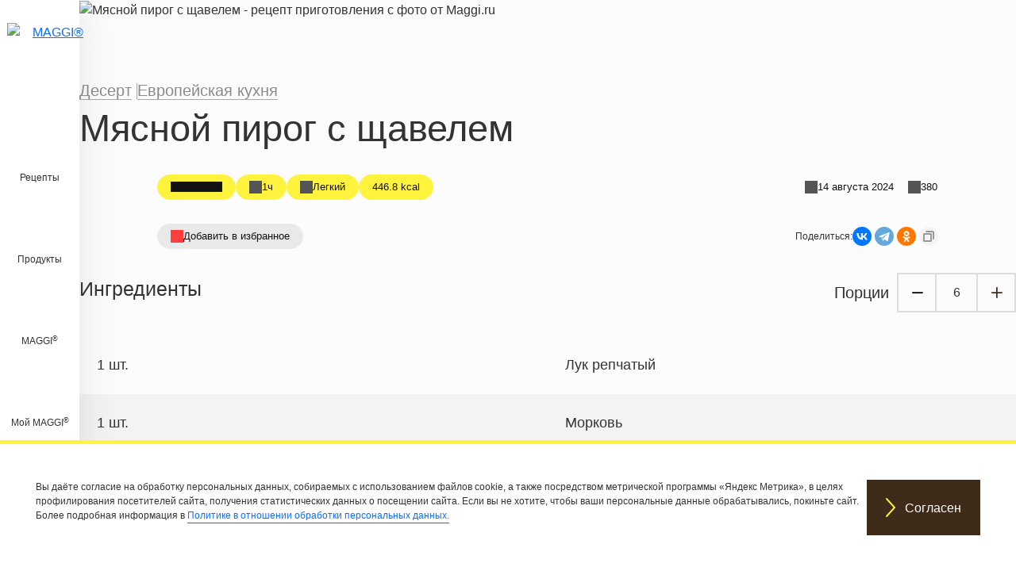

--- FILE ---
content_type: text/html; charset=UTF-8
request_url: https://www.maggi.ru/recipes/myasnoy-pirog-s-shchavelem
body_size: 24366
content:

<!DOCTYPE html>
<html lang="ru" dir="ltr" prefix="og: https://ogp.me/ns#">
  <head>
    <meta charset="utf-8" />
<meta name="description" content="Подробное приготовление мясного пирога с щавелем на 6 порций, сложность приготовления низкая, вкусное блюдо для особого случая" />
<meta name="yandex-verification" content="770cf82a88487407" />
<link rel="alternate" href="https://www.maggi.ru/recipes/myasnoy-pirog-s-shchavelem" hreflang="ru-RU" />
<meta name="msapplication-TileColor" content="#fff33e" />
<meta name="theme-color" content="#3e2b1a" />
<meta name="Generator" content="Drupal 10 (https://www.drupal.org)" />
<meta name="MobileOptimized" content="width" />
<meta name="HandheldFriendly" content="true" />
<meta name="viewport" content="width=device-width, initial-scale=1.0" />
<script type="application/ld+json">{
    "@context": "https://schema.org",
    "@graph": [
        {
            "@type": "Organization",
            "url": "https://www.maggi.ru/",
            "logo": {
                "@type": "ImageObject",
                "url": "https://www.maggi.ru/themes/custom/maggiru/logo.svg"
            }
        },
        {
            "@type": "QAPage",
            "mainEntity": {
                "@type": "Question",
                "name": "Как приготовить блюдо - Мясной пирог с щавелем?",
                "answerCount": "1",
                "acceptedAnswer": {
                    "@type": "Answer",
                    "text": "Рецепт за 3 шага 🔸 Время приготовления: 1 час ⌚",
                    "url": "https://www.maggi.ru/recipes/myasnoy-pirog-s-shchavelem"
                }
            }
        },
        {
            "@type": "Recipe",
            "name": "Мясной пирог с щавелем",
            "description": "Подробное приготовление мясного пирога с щавелем на 6 порций, сложность приготовления низкая, вкусное блюдо для особого случая",
            "keywords": "Обед,Ланч,Десерт,Европейская кухня,Белковые рецепты,С высоким содержанием белка,Рецепты пирогов,Свинина,Духовка",
            "recipeCuisine": "Европейская кухня",
            "recipeYield": "6",
            "url": "https://www.maggi.ru/recipes/myasnoy-pirog-s-shchavelem",
            "datePublished": "2023-08-23T03:09:24+0300",
            "cookTime": "PT1H",
            "totalTime": "PT1H",
            "recipeIngredient": [
                "1 Штука Лук репчатый",
                "1 Штука Морковь",
                "400 граммы Свиной фарш",
                "6 штуки Яйцо  целое  сырое  свежее",
                "200 граммы Сметана",
                "100 граммы Мука пшеничная в/с универсальная обогащенная отбеленная",
                "6 штуки Лист лазаньи",
                "200 граммы Щавель"
            ],
            "recipeInstructions": [
                {
                    "@type": "HowToStep",
                    "name": "Step 1",
                    "text": "Лук и морковь очистить  мелко нарезать и обжарить 3-5 минут. Добавить фарш к овощам  специи по вкусу  тщательно перемешать и обжарить до готовности.",
                    "url": "https://www.maggi.ru/recipes/myasnoy-pirog-s-shchavelem#step1"
                },
                {
                    "@type": "HowToStep",
                    "name": "Step 2",
                    "text": "Яйца взбить с солью  добавить муку и сметану. Тщательно перемешать венчиком.",
                    "url": "https://www.maggi.ru/recipes/myasnoy-pirog-s-shchavelem#step2"
                },
                {
                    "@type": "HowToStep",
                    "name": "Step 3",
                    "text": "Яичный соус  листья щавеля и листы лазаньи поочерёдно выложить в небольшую плоскую форму для запекания. Выпекать пирог со щавелем в духовке 35 минут при 180 градусах.",
                    "url": "https://www.maggi.ru/recipes/myasnoy-pirog-s-shchavelem#step3"
                }
            ],
            "recipeCategory": "Десерт",
            "author": {
                "@type": "Person",
                "name": "MAGGI®"
            },
            "image": {
                "@type": "ImageObject",
                "representativeOfPage": "True",
                "url": "/sites/default/files/srh_recipes/1fd230c7f10a90784ffdc43d563480a9.jpg"
            },
            "nutrition": {
                "@type": "NutritionInformation",
                "calories": "447",
                "carbohydrateContent": "32",
                "fiberContent": "2",
                "proteinContent": "23",
                "sodiumContent": "460",
                "fatContent": "25",
                "saturatedFatContent": "10"
            }
        }
    ]
}</script>
<link rel="apple-touch-icon" sizes="180x180" href="/sites/default/files/favicons/apple-touch-icon.png" />
<link rel="icon" type="image/png" sizes="32x32" href="/sites/default/files/favicons/favicon-32x32.png" />
<link rel="icon" type="image/png" sizes="16x16" href="/sites/default/files/favicons/favicon-16x16.png" />
<link rel="manifest" href="/sites/default/files/favicons/site.webmanifest" />
<link rel="mask-icon" href="/sites/default/files/favicons/safari-pinned-tab.svg" color="#fff33e" />
<link rel="canonical" href="https://www.maggi.ru/recipes/myasnoy-pirog-s-shchavelem" />
<link rel="shortlink" href="https://www.maggi.ru/node/24069" />
<link rel="amphtml" href="https://www.maggi.ru/recipes/myasnoy-pirog-s-shchavelem?amp" />

    <title>Мясной пирог с щавелем - рецепт приготовления с фото от Maggi.ru</title>

    <link rel="stylesheet" media="all" href="/libraries/accessible360--accessible-slick/slick/slick.min.css?t94n35" />
<link rel="stylesheet" media="all" href="/modules/contrib/slick/css/layout/slick.module.css?t94n35" />
<link rel="stylesheet" media="all" href="/core/misc/components/progress.module.css?t94n35" />
<link rel="stylesheet" media="all" href="/core/misc/components/ajax-progress.module.css?t94n35" />
<link rel="stylesheet" media="all" href="/core/modules/system/css/components/align.module.css?t94n35" />
<link rel="stylesheet" media="all" href="/core/modules/system/css/components/fieldgroup.module.css?t94n35" />
<link rel="stylesheet" media="all" href="/core/modules/system/css/components/container-inline.module.css?t94n35" />
<link rel="stylesheet" media="all" href="/core/modules/system/css/components/clearfix.module.css?t94n35" />
<link rel="stylesheet" media="all" href="/core/modules/system/css/components/details.module.css?t94n35" />
<link rel="stylesheet" media="all" href="/core/modules/system/css/components/hidden.module.css?t94n35" />
<link rel="stylesheet" media="all" href="/core/modules/system/css/components/item-list.module.css?t94n35" />
<link rel="stylesheet" media="all" href="/core/modules/system/css/components/js.module.css?t94n35" />
<link rel="stylesheet" media="all" href="/core/modules/system/css/components/nowrap.module.css?t94n35" />
<link rel="stylesheet" media="all" href="/core/modules/system/css/components/position-container.module.css?t94n35" />
<link rel="stylesheet" media="all" href="/core/modules/system/css/components/reset-appearance.module.css?t94n35" />
<link rel="stylesheet" media="all" href="/core/modules/system/css/components/resize.module.css?t94n35" />
<link rel="stylesheet" media="all" href="/core/modules/system/css/components/system-status-counter.css?t94n35" />
<link rel="stylesheet" media="all" href="/core/modules/system/css/components/system-status-report-counters.css?t94n35" />
<link rel="stylesheet" media="all" href="/core/modules/system/css/components/system-status-report-general-info.css?t94n35" />
<link rel="stylesheet" media="all" href="/core/modules/system/css/components/tablesort.module.css?t94n35" />
<link rel="stylesheet" media="all" href="/core/modules/views/css/views.module.css?t94n35" />
<link rel="stylesheet" media="all" href="/modules/contrib/eu_cookie_compliance/css/eu_cookie_compliance.bare.css?t94n35" />
<link rel="stylesheet" media="all" href="/modules/contrib/back_to_top/css/back_to_top.css?t94n35" />
<link rel="stylesheet" media="all" href="/modules/lightnest-local/dsu_c_core/css/dsu_c_core.css?t94n35" />
<link rel="stylesheet" media="all" href="/core/modules/layout_discovery/layouts/twocol/twocol.css?t94n35" />
<link rel="stylesheet" media="all" href="/modules/contrib/paragraphs/css/paragraphs.unpublished.css?t94n35" />
<link rel="stylesheet" media="all" href="/modules/contrib/rate/css/w-fivestar.css?t94n35" />
<link rel="stylesheet" media="all" href="/core/../themes/custom/maggiru/components/fivestar-rating-result-mini/fivestar-rating-result-mini.css?t94n35" />
<link rel="stylesheet" media="all" href="/core/../themes/custom/maggiru/components/m-card/m-card.css?t94n35" />
<link rel="stylesheet" media="all" href="/core/../themes/custom/maggiru/components/m-recipe-card/m-recipe-card.css?t94n35" />
<link rel="stylesheet" media="all" href="/core/../themes/custom/maggiru/components/m-slider/m-slider.css?t94n35" />
<link rel="stylesheet" media="all" href="/core/../themes/custom/maggiru/components/x-accordion/x-accordion.css?t94n35" />
<link rel="stylesheet" media="all" href="/core/../themes/custom/maggiru/components/x-button/x-button.css?t94n35" />
<link rel="stylesheet" media="all" href="/core/../themes/custom/maggiru/components/x-pill/x-pill.css?t94n35" />
<link rel="stylesheet" media="all" href="/themes/custom/maggiru/build/css/main.style.css?t94n35" />
<link rel="stylesheet" media="all" href="/themes/custom/maggiru/build/components/comments/comments.css?t94n35" />
<link rel="stylesheet" media="all" href="/themes/custom/maggiru/build/components/organisms/footer/footer.css?t94n35" />
<link rel="stylesheet" media="all" href="/themes/custom/maggiru/build/components/templates/generic-page/generic-page.css?t94n35" />
<link rel="stylesheet" media="all" href="/themes/custom/maggiru/build/components/organisms/header/header.css?t94n35" />
<link rel="stylesheet" media="all" href="/themes/custom/maggiru/build/components/nav/nav.css?t94n35" />
<link rel="stylesheet" media="all" href="/themes/custom/maggiru/build/components/organisms/rate-widget/rate-widget.css?t94n35" />
<link rel="stylesheet" media="all" href="/themes/custom/maggiru/build/components/templates/recipe/recipe.css?t94n35" />
<link rel="stylesheet" media="all" href="/themes/custom/maggiru/build/components/molecules/tags-cloud/tags-cloud.css?t94n35" />

    
  </head>
  <body class="node-24069 node-type--srh-recipe route-entity-node-canonical page-recipes-myasnoy-pirog-s-shchavelem role-anonymous is-not-logged-in path-node page-node-type-srh-recipe">
        <a href="#main-content" class="visually-hidden focusable">
      Перейти к основному содержанию
    </a>
    <script type="text/javascript">
  (function(m,e,t,r,i,k,a){
    m[i]=m[i]||function(){(m[i].a=m[i].a||[]).push(arguments)};
    m[i].l=1*new Date();
    for (var j = 0; j < document.scripts.length; j++) {if (document.scripts[j].src === r) { return; }}
    k=e.createElement(t),a=e.getElementsByTagName(t)[0],k.async=1,k.src=r,a.parentNode.insertBefore(k,a)
  })(window, document,'script','https://mc.yandex.ru/metrika/tag.js?id=35164205', 'ym');
  ym(35164205, 'init', {ssr:true, trackHash:true, clickmap:true, accurateTrackBounce:true, trackLinks:true});
</script>
<noscript><div><img src="https://mc.yandex.ru/watch/35164205" style="position:absolute;left:-9999px;" alt="" /></div></noscript>
      <div class="dialog-off-canvas-main-canvas" data-off-canvas-main-canvas>
    


<a id="main-content" tabindex="-1"></a><div class="page">
  <header class="page__header">
          
<div class="header">
  <a href="https://www.maggi.ru/" title="MAGGI®" target="" class="logo show-for-medium">
    <img class="ls-is-cached lazyloaded" data-src="/themes/custom/maggiru/logo.svg" alt="MAGGI®" src="/themes/custom/maggiru/logo.svg">
  </a>
  <div class="header__menu-main">
    

  


  <ul class="nav navbar-nav">
                          
        
        <li class="nav-item">
                      <a href="/recipes" class="nav-link" data-drupal-link-system-path="recipes">Рецепты</a>
                  </li>
                      
        
        <li class="nav-item">
                      <a href="/products" class="nav-link" data-drupal-link-system-path="products">Продукты</a>
                  </li>
                      
                          
        <li class="navbar-text nav-item dropdown">
                      <span class="maggi">MAGGI®</span>
                          <div class="dropdown-menu">
              <a href="/simply-good" class="dropdown-item" data-drupal-link-system-path="node/2301">О бренде</a>
                        <a href="/tasty-dinner-ideas" class="dropdown-item" data-drupal-link-system-path="node/31792">Готовьте проще с идеями от MAGGI®</a>
                        <a href="/base-for-homemade-borsch" class="dropdown-item" data-drupal-link-system-path="node/32099">Домашний борщ без лишних усилий</a>
              <a href="/original-frying-sheets-for-chicken" class="dropdown-item" data-drupal-link-system-path="node/32101">Листы для жарки курицы от MAGGI®</a>
              <a href="/original-frying-sheets-for-meat" class="dropdown-item" data-drupal-link-system-path="promo_page/1">Листы для жарки мяса от MAGGI®</a>
                        <a href="/five-spices-collection" class="dropdown-item" data-drupal-link-system-path="node/32482">Коллекция приправ от MAGGI®</a>
              <a href="/feedback" class="dropdown-item" data-drupal-link-system-path="webform/feedback">Обратная связь</a>
              <a href="/discount" class="dropdown-item" data-drupal-link-system-path="node/30431">Акции</a>
  </div>
                              </li>
                      
                          
        <li class="navbar-text nav-item dropdown">
                      <span class="my-maggi">Мой MAGGI®</span>
                          <div class="dropdown-menu">
              <a href="/user/login" class="dropdown-item" data-drupal-link-system-path="user/login">Войти</a>
              <a href="/user/register" class="dropdown-item" data-drupal-link-system-path="user/register">Зарегистрироваться</a>
              <a href="/user/password" class="dropdown-item" data-drupal-link-system-path="user/password">Восстановить доступ</a>
  </div>
                              </li>
            </ul>

    <div id="nav-l2">
      <a href="javascript:void(0)" title="Close Flyout" class="close-flyout close-animate" role="button">
        <span class="close"></span>

      </a>
    </div>
  </div>
</div>
    
      </header>

  <main class="main">

    <div class="page__content-wrapper">
                    
                        <div class="page__content">
              <ol class="breadcrumb" itemscope itemtype="http://schema.org/BreadcrumbList">
          <li class="breadcrumb-item" itemprop="itemListElement" itemscope itemtype="http://schema.org/ListItem">
        <a class="breadcrumb-link" href="/" itemtype="https://schema.org/Thing" itemprop="item">
          <span itemprop="name">Главная</span>
        </a>
        <meta itemprop="position" content="1" />
      </li>
          <li class="breadcrumb-item" itemprop="itemListElement" itemscope itemtype="http://schema.org/ListItem">
        <a class="breadcrumb-link" href="/recipes" itemtype="https://schema.org/Thing" itemprop="item">
          <span itemprop="name">Рецепты</span>
        </a>
        <meta itemprop="position" content="2" />
      </li>
          <li class="breadcrumb-item active" itemprop="itemListElement" itemscope itemtype="http://schema.org/ListItem">
        <a class="breadcrumb-link" href="/recipes/myasnoy-pirog-s-shchavelem" itemtype="https://schema.org/Thing" itemprop="item">
          <span itemprop="name">Мясной пирог с щавелем</span>
        </a>
        <meta itemprop="position" content="3" />
      </li>
      </ol>


              <div data-drupal-messages-fallback class="hidden"></div>
  <div class="block block--maggiru-content block--system-main">

  
    

            

  <article class="recipe">
    
    

          <div class="recipe__header">
          <picture>
                  <source srcset="/sites/default/files/styles/recipe_main_banner_3xl/public/2025-05/maggi-kv-natural-02.webp?itok=383-c-rH 1x" media="(min-width: 1600px)" type="image/webp" width="1500" height="700"/>
              <source srcset="/sites/default/files/styles/recipe_main_banner_xxl/public/2025-05/maggi-kv-natural-02.webp?itok=w7MxmSfi 1x" media="(min-width: 1400px) and (max-width: 1599.98px)" type="image/webp" width="1500" height="700"/>
              <source srcset="/sites/default/files/styles/recipe_main_banner_xl/public/2025-05/maggi-kv-natural-02.webp?itok=K2l7tD0U 1x" media="(min-width: 1200px) and (max-width: 1399.98px)" type="image/webp" width="1300" height="607"/>
              <source srcset="/sites/default/files/styles/recipe_main_banner_lg/public/2025-05/maggi-kv-natural-02.webp?itok=nII5U_-a 1x" media="(min-width: 992px) and (max-width: 1199.98px)" type="image/webp" width="1100" height="514"/>
              <source srcset="/sites/default/files/styles/recipe_main_banner_md/public/2025-05/maggi-kv-natural-02.webp?itok=G8k1SUax 1x" media="(min-width: 768px) and (max-width: 991.98px)" type="image/webp" width="992" height="841"/>
              <source srcset="/sites/default/files/styles/recipe_main_banner_sm/public/2025-05/maggi-kv-natural-02.webp?itok=oyfuLxTb 1x, /sites/default/files/styles/recipe_main_banner_sm_x2/public/2025-05/maggi-kv-natural-02.webp?itok=T9hTErQm 2x" media="(min-width: 576px) and (max-width: 767.98px)" type="image/webp" width="768" height="819"/>
              <source srcset="/sites/default/files/styles/recipe_main_banner_xs/public/2025-05/maggi-kv-natural-02.webp?itok=VIx2YZfR 1x, /sites/default/files/styles/recipe_main_banner_xs_x2/public/2025-05/maggi-kv-natural-02.webp?itok=0qP7L2b8 2x" media="(max-width: 575px)" type="image/webp" width="576" height="614"/>
              <source srcset="/sites/default/files/styles/recipe_main_banner_3xl/public/2025-05/maggi-kv-natural-02.jpg?itok=383-c-rH 1x" media="(min-width: 1600px)" type="image/jpeg" width="1500" height="700"/>
              <source srcset="/sites/default/files/styles/recipe_main_banner_xxl/public/2025-05/maggi-kv-natural-02.jpg?itok=w7MxmSfi 1x" media="(min-width: 1400px) and (max-width: 1599.98px)" type="image/jpeg" width="1500" height="700"/>
              <source srcset="/sites/default/files/styles/recipe_main_banner_xl/public/2025-05/maggi-kv-natural-02.jpg?itok=K2l7tD0U 1x" media="(min-width: 1200px) and (max-width: 1399.98px)" type="image/jpeg" width="1300" height="607"/>
              <source srcset="/sites/default/files/styles/recipe_main_banner_lg/public/2025-05/maggi-kv-natural-02.jpg?itok=nII5U_-a 1x" media="(min-width: 992px) and (max-width: 1199.98px)" type="image/jpeg" width="1100" height="514"/>
              <source srcset="/sites/default/files/styles/recipe_main_banner_md/public/2025-05/maggi-kv-natural-02.jpg?itok=G8k1SUax 1x" media="(min-width: 768px) and (max-width: 991.98px)" type="image/jpeg" width="992" height="841"/>
              <source srcset="/sites/default/files/styles/recipe_main_banner_sm/public/2025-05/maggi-kv-natural-02.jpg?itok=oyfuLxTb 1x, /sites/default/files/styles/recipe_main_banner_sm_x2/public/2025-05/maggi-kv-natural-02.jpg?itok=T9hTErQm 2x" media="(min-width: 576px) and (max-width: 767.98px)" type="image/jpeg" width="768" height="819"/>
              <source srcset="/sites/default/files/styles/recipe_main_banner_xs/public/2025-05/maggi-kv-natural-02.jpg?itok=VIx2YZfR 1x, /sites/default/files/styles/recipe_main_banner_xs_x2/public/2025-05/maggi-kv-natural-02.jpg?itok=0qP7L2b8 2x" media="(max-width: 575px)" type="image/jpeg" width="576" height="614"/>
                  
<img loading="lazy" class="img-fluid" width="1152" height="1228" src="/sites/default/files/styles/recipe_main_banner_xs_x2/public/2025-05/maggi-kv-natural-02.jpg?itok=0qP7L2b8" alt="Мясной пирог с щавелем - рецепт приготовления с фото от Maggi.ru" title="Мясной пирог с щавелем - рецепт приготовления с фото от Maggi.ru">

  </picture>

        
      </div>
    
          <div class="recipe__body-top">
        
      <div class="recipe__tags field field--name-field-srh-tagging field--type-entity-reference field--label-hidden field__items">
              <div class="recipe__tag field__item"><a href="/tags/blyudo/desert" hreflang="ru">Десерт</a></div>
              <div class="recipe__tag field__item"><a href="/tags/kukhni-mira/evropeyskaya-kukhnya" hreflang="ru">Европейская кухня</a></div>
          </div>
  
            <div class="field field--name-node-title field--type-ds field--label-hidden field__item"><h1>
  Мясной пирог с щавелем
</h1>
</div>
      
      </div>
    
          <div class='meta'>
        

  
<div class="recipe__rating-results x-pill" data-component-id="maggiru:x-pill">
      
  
<div data-component-id="maggiru:fivestar-rating-result-mini" class="fivestar-rating" data-text="Рейтинг">
  <span class="fivestar-rating__result" data-fivestar-rating-result="0"></span>

  </div>

  </div>

        
  
  
<div class="recipe__cooking-time x-pill has-icon" data-component-id="maggiru:x-pill" style="--x-pill-icon-file: url(&quot;https://www.maggi.ru/themes/custom/maggiru/build/assets/icons/stopwatch.svg&quot;);">
      1ч
  </div>

        
  
  
<div class="recipe__difficulty-level x-pill has-icon" data-component-id="maggiru:x-pill" style="--x-pill-icon-file: url(&quot;https://www.maggi.ru/themes/custom/maggiru/build/assets/icons/cooking-spatula.svg&quot;);">
      Легкий
  </div>

        

  
<div class="energy x-pill" data-component-id="maggiru:x-pill">
      446.8 kcal
  </div>

        <span class="divider"></span>
        
  
  
<div class="changed x-pill has-icon" data-component-id="maggiru:x-pill" style="--x-pill-icon-file: url(&quot;/themes/custom/maggiru/build/assets/icons/calendar.svg&quot;);">
      14 августа 2024
  </div>

        
  
  
<div class="statistics x-pill has-icon" data-component-id="maggiru:x-pill" style="--x-pill-icon-file: url(&quot;/themes/custom/maggiru/build/assets/icons/eye.svg&quot;);">
      380
  </div>

      </div>
      <div class='meta'>
        
  
    
<div class="bookmark x-pill has-icon" data-state="disabled" style="cursor: pointer; --x-pill-icon-file: url(&quot;/themes/custom/maggiru/build/assets/icons/heart.svg&quot;);" data-component-id="maggiru:x-pill">
      <span data-bs-container="body" data-bs-custom-class="bookmark-anonymous-links" data-bs-toggle="popover" data-bs-placement="top" data-bs-html="true" data-bs-content="&lt;a class=&quot;bookmark-login&quot; href=&quot;/user/login&quot;&gt;Войдите&lt;/a&gt; или &lt;a class=&quot;bookmark-register&quot; href=&quot;/user/register&quot;&gt;зарегистрируйтесь&lt;/a&gt;, чтобы сохранить в личном кабинете этот рецепт">Добавить в избранное</span>

  </div>

        <div class="share">
                    Поделиться:
          <div class="ya-share2" data-copy="extraItem" data-curtain data-shape="round" data-services="vkontakte,telegram,odnoklassniki"></div>
        </div>
      </div>
    
          <div class="recipe__body-middle">
        
<section  class="recipe-page__section recipe-page__ingredients-section">
    <div class="srh-ingredients-full">
      <div class="srh-ingredients-actions recipe__ingredients-top">
      <h2>Ингредиенты</h2>

              <div class="recipe__portions-spinner srh-portion-spinner">
          <span class="srh-spinner-label">
            Порции
          </span>
          <span class="recipe__portions-spinner-button do-decrease srh-spinner-action action-desc ga-portion-spinner-action" data-button-label="Уменьшить"> </span>
          <span class="recipe__portions-value srh-spinner-number ga-portion-spinner-action" data-label="Quantity" data-serving="6" data-initial-serving="6">
            6          </span>
          <span class="recipe__portions-spinner-button do-increase srh-spinner-action action-asc ga-portion-spinner-action" data-button-label="Увеличить"> </span>
        </div>
      
    </div>
    <div class="srh-ingredients recipe__ingredients">
          <div class="srh-ingredient recipe__ingredient">
          <div class="layout layout--twocol">
    
          <div  class="layout__region layout__region--first">
        
            <div class="field field--name-srh-quantity-ingredient field--type-ds field--label-hidden field__item"><span class="srh-quantity-ingredients" data-quantity="1" data-fraction="" data-singular="шт." data-plural="шт." data-initial-quantity="1" data-initial-fraction="">1 Штука Лук репчатый</span>
</div>
      
      </div>
    
          <div  class="layout__region layout__region--second">
        
            <div class="field field--name-field-srh-name field--type-string field--label-hidden field__item">Лук репчатый</div>
      
      </div>
    
      </div>


      </div>
          <div class="srh-ingredient recipe__ingredient">
          <div class="layout layout--twocol">
    
          <div  class="layout__region layout__region--first">
        
            <div class="field field--name-srh-quantity-ingredient field--type-ds field--label-hidden field__item"><span class="srh-quantity-ingredients" data-quantity="1" data-fraction="" data-singular="шт." data-plural="шт." data-initial-quantity="1" data-initial-fraction="">1 Штука Морковь</span>
</div>
      
      </div>
    
          <div  class="layout__region layout__region--second">
        
            <div class="field field--name-field-srh-name field--type-string field--label-hidden field__item">Морковь</div>
      
      </div>
    
      </div>


      </div>
          <div class="srh-ingredient recipe__ingredient">
          <div class="layout layout--twocol">
    
          <div  class="layout__region layout__region--first">
        
            <div class="field field--name-srh-quantity-ingredient field--type-ds field--label-hidden field__item"><span class="srh-quantity-ingredients" data-quantity="400" data-fraction="" data-singular="г" data-plural="г" data-initial-quantity="400" data-initial-fraction="">400 граммы Свиной фарш</span>
</div>
      
      </div>
    
          <div  class="layout__region layout__region--second">
        
            <div class="field field--name-field-srh-name field--type-string field--label-hidden field__item">Свиной фарш</div>
      
      </div>
    
      </div>


      </div>
          <div class="srh-ingredient recipe__ingredient">
          <div class="layout layout--twocol">
    
          <div  class="layout__region layout__region--first">
        
            <div class="field field--name-srh-quantity-ingredient field--type-ds field--label-hidden field__item"><span class="srh-quantity-ingredients" data-quantity="6" data-fraction="" data-singular="шт." data-plural="шт." data-initial-quantity="6" data-initial-fraction="">6 штуки Яйцо, целое, сырое, свежее</span>
</div>
      
      </div>
    
          <div  class="layout__region layout__region--second">
        
            <div class="field field--name-field-srh-name field--type-string field--label-hidden field__item">Яйцо, целое, сырое, свежее</div>
      
      </div>
    
      </div>


      </div>
          <div class="srh-ingredient recipe__ingredient">
          <div class="layout layout--twocol">
    
          <div  class="layout__region layout__region--first">
        
            <div class="field field--name-srh-quantity-ingredient field--type-ds field--label-hidden field__item"><span class="srh-quantity-ingredients" data-quantity="200" data-fraction="" data-singular="г" data-plural="г" data-initial-quantity="200" data-initial-fraction="">200 граммы Сметана</span>
</div>
      
      </div>
    
          <div  class="layout__region layout__region--second">
        
            <div class="field field--name-field-srh-name field--type-string field--label-hidden field__item">Сметана</div>
      
      </div>
    
      </div>


      </div>
          <div class="srh-ingredient recipe__ingredient">
          <div class="layout layout--twocol">
    
          <div  class="layout__region layout__region--first">
        
            <div class="field field--name-srh-quantity-ingredient field--type-ds field--label-hidden field__item"><span class="srh-quantity-ingredients" data-quantity="100" data-fraction="" data-singular="г" data-plural="г" data-initial-quantity="100" data-initial-fraction="">100 граммы Мука пшеничная в/с универсальная обогащенная отбеленная</span>
</div>
      
      </div>
    
          <div  class="layout__region layout__region--second">
        
            <div class="field field--name-field-srh-name field--type-string field--label-hidden field__item">Мука пшеничная в/с универсальная обогащенная отбеленная</div>
      
      </div>
    
      </div>


      </div>
          <div class="srh-ingredient recipe__ingredient">
          <div class="layout layout--twocol">
    
          <div  class="layout__region layout__region--first">
        
            <div class="field field--name-srh-quantity-ingredient field--type-ds field--label-hidden field__item"><span class="srh-quantity-ingredients" data-quantity="6" data-fraction="" data-singular="шт." data-plural="шт." data-initial-quantity="6" data-initial-fraction="">6 штуки Лист лазаньи</span>
</div>
      
      </div>
    
          <div  class="layout__region layout__region--second">
        
            <div class="field field--name-field-srh-name field--type-string field--label-hidden field__item">Лист лазаньи</div>
      
      </div>
    
      </div>


      </div>
          <div class="srh-ingredient recipe__ingredient">
          <div class="layout layout--twocol">
    
          <div  class="layout__region layout__region--first">
        
            <div class="field field--name-srh-quantity-ingredient field--type-ds field--label-hidden field__item"><span class="srh-quantity-ingredients" data-quantity="200" data-fraction="" data-singular="г" data-plural="г" data-initial-quantity="200" data-initial-fraction="">200 граммы Щавель</span>
</div>
      
      </div>
    
          <div  class="layout__region layout__region--second">
        
            <div class="field field--name-field-srh-name field--type-string field--label-hidden field__item">Щавель</div>
      
      </div>
    
      </div>


      </div>
      </div>
</div>

<div class="recipe__copy-ingredients">
  <a class="recipe__copy-ingredients-btn x-button is-tertiary is-small" data-component-id="maggiru:x-button">
      <span class='x-button__icon'><svg xmlns="http://www.w3.org/2000/svg" fill="none" viewBox="0 0 26 32"><path stroke-linecap="round" stroke-linejoin="round" stroke-width="2" d="M18 21h6V5H8v6"/><path stroke-linecap="round" stroke-linejoin="round" stroke-width="2" d="M18 11H2v16h16V11Z"/></svg></span>
        <span class='x-button__label'>Скопировать ингредиенты</span>
  </a>
  <span class="recipe__copy-ingredients-message">&nbsp;</span>
</div>

  </section>
      </div>

      
      <div class="recipe__body-middle">
        
<div  class="recipe__section recipe__nutrition-facts field-group-html-element fieldgroup-collapsible effect-collapsible speed-slow">
  

<div class="recipe-nutrition-facts x-accordion" id="recipe-nutrition-facts" data-component-id="maggiru:x-accordion">
          <div role="heading" aria-level="2" class="x-accordion-title has-icon" id="x-accordion-1-recipe-nutrition-facts">
      <button type="button" aria-expanded="false" class="x-accordion-trigger" aria-controls="x-accordion-section-1-recipe-nutrition-facts">
        <span class="x-accordion-trigger-label" style='--x-accordion-panel-icon-image: url("data:image/svg+xml,%3Csvg xmlns=&#039;http://www.w3.org/2000/svg&#039; fill=&#039;none&#039; viewBox=&#039;0 0 26 32&#039;%3E%3Cpath stroke=&#039;%23000&#039; stroke-linejoin=&#039;round&#039; stroke-width=&#039;2&#039; stroke-linecap=&#039;round&#039; d=&#039;M13 25a6 6 0 1 0 0-12 6 6 0 0 0 0 12ZM13 9V6M13 19l2-2&#039;/%3E%3Cpath stroke=&#039;%23000&#039; stroke-linejoin=&#039;round&#039; stroke-width=&#039;2&#039; d=&#039;m2 28 2-18h18l2 18H2Z&#039;/%3E%3Cpath stroke=&#039;%23000&#039; stroke-linejoin=&#039;round&#039; stroke-width=&#039;2&#039; stroke-linecap=&#039;round&#039; d=&#039;m2 3 1 2h20l1-2&#039;/%3E%3C/svg%3E");'>
          Пищевая ценность (КБЖУ)
        </span>
      </button>
    </div>
    <div id="x-accordion-section-1-recipe-nutrition-facts" role="region" aria-labelledby="x-accordion-1-recipe-nutrition-facts" class="x-accordion-panel" hidden>
      <div class="inner">
        
      <div class="field field--name-field-srh-nutrients field--type-entity-reference-revisions field--label-hidden field__items">
              <div class="field__item">
  
  <table data-striping="1" class="table">
    
              
              
                  <tbody>
                                <tr class="odd">
                          <td>углеводы</td>
                          <td>31.5 г</td>
                        </tr>
                                <tr class="even">
                          <td>энергии</td>
                          <td>446.8 kcal</td>
                        </tr>
                                <tr class="odd">
                          <td>Жиры</td>
                          <td>24.9 г</td>
                        </tr>
                                <tr class="even">
                          <td>волокно</td>
                          <td>2.1 г</td>
                        </tr>
                                <tr class="odd">
                          <td>белка</td>
                          <td>23.5 г</td>
                        </tr>
                                <tr class="even">
                          <td>Насыщенные жиры</td>
                          <td>10.3 г</td>
                        </tr>
                                <tr class="odd">
                          <td>натрий</td>
                          <td>460.4 мг</td>
                        </tr>
                    </tbody>
            
                </table>
<div class="description">Информация для одной порции</div></div>
          </div>
  
      </div>
    </div>
  </div>

</div>


        <section class="recipe-steps"><header class="recipe-steps__header"><h2 class="recipe-steps__title">Шаги приготовления</h2>
<div class="recipe-steps__cooking-time">1ч</div>
</header>
<div class="recipe-step"><h3 class="recipe-step__title">Шаг 1</h3>
<p class="recipe-step__description">Лук и морковь очистить, мелко нарезать и обжарить 3-5 минут. Добавить фарш к овощам, специи по вкусу, тщательно перемешать и обжарить до готовности.</p>
</div>
<div class="recipe-step"><h3 class="recipe-step__title">Шаг 2</h3>
<p class="recipe-step__description">Яйца взбить с солью, добавить муку и сметану. Тщательно перемешать венчиком. </p>
</div>
<div class="recipe-step"><h3 class="recipe-step__title">Шаг 3</h3>
<p class="recipe-step__description">Яичный соус, листья щавеля и листы лазаньи поочерёдно выложить в небольшую плоскую форму для запекания. Выпекать пирог со щавелем в духовке 35 минут при 180 градусах.</p>
</div>
</section>


                  <div class="recipe__cooking-tips">
            <h3 class="cooking-tips__title">Совет</h3>
            <div class="cooking-tips__content">
              
            <div class="field field--name-field-c-text field--type-text-long field--label-hidden field__item"><p>Щавелевый пирог имеет потрясающий вкус благодаря особой кислинке, которая лучше раскрывается в сочетании с хрустящим слоеным тестом. К тому же такой пирог со щавелем можно приготовить быстро и вкусно: домашние будут в восторге!</p>
</div>
      

            </div>
          </div>
              </div>
    
              <div class='recipe__embedded-banner-slider'>
                
<div class="recipe m-slider is-edge-to-edge" data-component-id="maggiru:m-slider">
  
  <div class="m-slider__slides" data-slick="{&quot;fade&quot;:true,&quot;cssEase&quot;:&quot;linear&quot;,&quot;infinite&quot;:true,&quot;slidesToShow&quot;:1,&quot;slidesToScroll&quot;:1,&quot;mobileFirst&quot;:true,&quot;autoplay&quot;:true,&quot;autoplaySpeed&quot;:10000,&quot;dots&quot;:true,&quot;arrows&quot;:false,&quot;useAutoplayToggleButton&quot;:false}">
          <div class="m-slider__slide"><a href="/original-frying-sheets-for-chicken" target="_blank" rel="noopener">      <picture>
                  <source srcset="/sites/default/files/styles/embedded_banner_slider_3xl/public/2024-10/papirus.webp?itok=tnIWgKmi 1x" media="(min-width: 1600px)" type="image/webp" width="1500" height="200"/>
              <source srcset="/sites/default/files/styles/embedded_banner_slider_xxl/public/2024-10/papirus.webp?itok=-uMzVMAg 1x" media="(min-width: 1400px) and (max-width: 1599.98px)" type="image/webp" width="1500" height="200"/>
              <source srcset="/sites/default/files/styles/embedded_banner_slider_xl/public/2024-10/papirus.webp?itok=4WsQW_7i 1x" media="(min-width: 1200px) and (max-width: 1399.98px)" type="image/webp" width="1500" height="200"/>
              <source srcset="/sites/default/files/styles/embedded_banner_slider_md/public/2024-10/papirus.webp?itok=sE1RQpYu 1x" media="(min-width: 768px) and (max-width: 991.98px)" type="image/webp" width="1200" height="150"/>
              <source srcset="/sites/default/files/styles/embedded_banner_slider_sm/public/2024-10/papirus.webp?itok=M7Wq8BXb 1x, /sites/default/files/styles/embedded_banner_slider_sm_x2/public/2024-10/papirus.webp?itok=WvwhGaF- 2x" media="(min-width: 576px) and (max-width: 767.98px)" type="image/webp" width="768" height="150"/>
              <source srcset="/sites/default/files/styles/embedded_banner_slider_xs/public/2024-10/papirus.webp?itok=giyjTKc2 1x, /sites/default/files/styles/embedded_banner_slider_xs_x2/public/2024-10/papirus.webp?itok=lq5_zX5U 2x" media="(max-width: 575px)" type="image/webp" width="576" height="100"/>
              <source srcset="/sites/default/files/styles/embedded_banner_slider_3xl/public/2024-10/papirus.png?itok=tnIWgKmi 1x" media="(min-width: 1600px)" type="image/png" width="1500" height="200"/>
              <source srcset="/sites/default/files/styles/embedded_banner_slider_xxl/public/2024-10/papirus.png?itok=-uMzVMAg 1x" media="(min-width: 1400px) and (max-width: 1599.98px)" type="image/png" width="1500" height="200"/>
              <source srcset="/sites/default/files/styles/embedded_banner_slider_xl/public/2024-10/papirus.png?itok=4WsQW_7i 1x" media="(min-width: 1200px) and (max-width: 1399.98px)" type="image/png" width="1500" height="200"/>
              <source srcset="/sites/default/files/styles/embedded_banner_slider_md/public/2024-10/papirus.png?itok=sE1RQpYu 1x" media="(min-width: 768px) and (max-width: 991.98px)" type="image/png" width="1200" height="150"/>
              <source srcset="/sites/default/files/styles/embedded_banner_slider_sm/public/2024-10/papirus.png?itok=M7Wq8BXb 1x, /sites/default/files/styles/embedded_banner_slider_sm_x2/public/2024-10/papirus.png?itok=WvwhGaF- 2x" media="(min-width: 576px) and (max-width: 767.98px)" type="image/png" width="768" height="150"/>
              <source srcset="/sites/default/files/styles/embedded_banner_slider_xs/public/2024-10/papirus.png?itok=giyjTKc2 1x, /sites/default/files/styles/embedded_banner_slider_xs_x2/public/2024-10/papirus.png?itok=lq5_zX5U 2x" media="(max-width: 575px)" type="image/png" width="576" height="100"/>
                  
<img loading="lazy" width="1152" height="200" src="/sites/default/files/styles/embedded_banner_slider_xs_x2/public/2024-10/papirus.png?itok=lq5_zX5U" alt="Сочная и нежная куриная грудка всего за 14 минут!" class="img-fluid">

  </picture>


</a></div>
          <div class="m-slider__slide"><a href="/base-for-homemade-borsch" target="_blank" rel="noopener">      <picture>
                  <source srcset="/sites/default/files/styles/embedded_banner_slider_3xl/public/2024-10/borsh_2.webp?itok=YjM9yYWj 1x" media="(min-width: 1600px)" type="image/webp" width="1500" height="200"/>
              <source srcset="/sites/default/files/styles/embedded_banner_slider_xxl/public/2024-10/borsh_2.webp?itok=_wbovjTs 1x" media="(min-width: 1400px) and (max-width: 1599.98px)" type="image/webp" width="1500" height="200"/>
              <source srcset="/sites/default/files/styles/embedded_banner_slider_xl/public/2024-10/borsh_2.webp?itok=6ByRQ85t 1x" media="(min-width: 1200px) and (max-width: 1399.98px)" type="image/webp" width="1500" height="200"/>
              <source srcset="/sites/default/files/styles/embedded_banner_slider_md/public/2024-10/borsh_2.webp?itok=q40KfMSs 1x" media="(min-width: 768px) and (max-width: 991.98px)" type="image/webp" width="1200" height="150"/>
              <source srcset="/sites/default/files/styles/embedded_banner_slider_sm/public/2024-10/borsh_2.webp?itok=8QN10t-Y 1x, /sites/default/files/styles/embedded_banner_slider_sm_x2/public/2024-10/borsh_2.webp?itok=mqBYuAEE 2x" media="(min-width: 576px) and (max-width: 767.98px)" type="image/webp" width="768" height="150"/>
              <source srcset="/sites/default/files/styles/embedded_banner_slider_xs/public/2024-10/borsh_2.webp?itok=QafOY5A5 1x, /sites/default/files/styles/embedded_banner_slider_xs_x2/public/2024-10/borsh_2.webp?itok=6ODb-Mac 2x" media="(max-width: 575px)" type="image/webp" width="576" height="100"/>
              <source srcset="/sites/default/files/styles/embedded_banner_slider_3xl/public/2024-10/borsh_2.png?itok=YjM9yYWj 1x" media="(min-width: 1600px)" type="image/png" width="1500" height="200"/>
              <source srcset="/sites/default/files/styles/embedded_banner_slider_xxl/public/2024-10/borsh_2.png?itok=_wbovjTs 1x" media="(min-width: 1400px) and (max-width: 1599.98px)" type="image/png" width="1500" height="200"/>
              <source srcset="/sites/default/files/styles/embedded_banner_slider_xl/public/2024-10/borsh_2.png?itok=6ByRQ85t 1x" media="(min-width: 1200px) and (max-width: 1399.98px)" type="image/png" width="1500" height="200"/>
              <source srcset="/sites/default/files/styles/embedded_banner_slider_md/public/2024-10/borsh_2.png?itok=q40KfMSs 1x" media="(min-width: 768px) and (max-width: 991.98px)" type="image/png" width="1200" height="150"/>
              <source srcset="/sites/default/files/styles/embedded_banner_slider_sm/public/2024-10/borsh_2.png?itok=8QN10t-Y 1x, /sites/default/files/styles/embedded_banner_slider_sm_x2/public/2024-10/borsh_2.png?itok=mqBYuAEE 2x" media="(min-width: 576px) and (max-width: 767.98px)" type="image/png" width="768" height="150"/>
              <source srcset="/sites/default/files/styles/embedded_banner_slider_xs/public/2024-10/borsh_2.png?itok=QafOY5A5 1x, /sites/default/files/styles/embedded_banner_slider_xs_x2/public/2024-10/borsh_2.png?itok=6ODb-Mac 2x" media="(max-width: 575px)" type="image/png" width="576" height="100"/>
                  
<img loading="lazy" width="1152" height="200" src="/sites/default/files/styles/embedded_banner_slider_xs_x2/public/2024-10/borsh_2.png?itok=6ODb-Mac" alt="Домашний борщ без лишних усилий" class="img-fluid">

  </picture>


</a></div>
          <div class="m-slider__slide"><a href="/tasty-dinner-ideas" target="_blank" rel="noopener">      <picture>
                  <source srcset="/sites/default/files/styles/embedded_banner_slider_3xl/public/2024-07/v4-1.webp?itok=7F9dnoZs 1x" media="(min-width: 1600px)" type="image/webp" width="1500" height="200"/>
              <source srcset="/sites/default/files/styles/embedded_banner_slider_xxl/public/2024-07/v4-1.webp?itok=Dg7C5nvd 1x" media="(min-width: 1400px) and (max-width: 1599.98px)" type="image/webp" width="1500" height="200"/>
              <source srcset="/sites/default/files/styles/embedded_banner_slider_xl/public/2024-07/v4-1.webp?itok=c0N5_tmn 1x" media="(min-width: 1200px) and (max-width: 1399.98px)" type="image/webp" width="1500" height="200"/>
              <source srcset="/sites/default/files/styles/embedded_banner_slider_md/public/2024-07/v4-1.webp?itok=wMtZZaUQ 1x" media="(min-width: 768px) and (max-width: 991.98px)" type="image/webp" width="1200" height="150"/>
              <source srcset="/sites/default/files/styles/embedded_banner_slider_sm/public/2024-07/v4-1.webp?itok=7z2V5lgH 1x, /sites/default/files/styles/embedded_banner_slider_sm_x2/public/2024-07/v4-1.webp?itok=fSJ37xKl 2x" media="(min-width: 576px) and (max-width: 767.98px)" type="image/webp" width="768" height="150"/>
              <source srcset="/sites/default/files/styles/embedded_banner_slider_xs/public/2024-07/v4-1.webp?itok=NWOLzrf4 1x, /sites/default/files/styles/embedded_banner_slider_xs_x2/public/2024-07/v4-1.webp?itok=KBHy2_P1 2x" media="(max-width: 575px)" type="image/webp" width="576" height="100"/>
              <source srcset="/sites/default/files/styles/embedded_banner_slider_3xl/public/2024-07/v4-1.png?itok=7F9dnoZs 1x" media="(min-width: 1600px)" type="image/png" width="1500" height="200"/>
              <source srcset="/sites/default/files/styles/embedded_banner_slider_xxl/public/2024-07/v4-1.png?itok=Dg7C5nvd 1x" media="(min-width: 1400px) and (max-width: 1599.98px)" type="image/png" width="1500" height="200"/>
              <source srcset="/sites/default/files/styles/embedded_banner_slider_xl/public/2024-07/v4-1.png?itok=c0N5_tmn 1x" media="(min-width: 1200px) and (max-width: 1399.98px)" type="image/png" width="1500" height="200"/>
              <source srcset="/sites/default/files/styles/embedded_banner_slider_md/public/2024-07/v4-1.png?itok=wMtZZaUQ 1x" media="(min-width: 768px) and (max-width: 991.98px)" type="image/png" width="1200" height="150"/>
              <source srcset="/sites/default/files/styles/embedded_banner_slider_sm/public/2024-07/v4-1.png?itok=7z2V5lgH 1x, /sites/default/files/styles/embedded_banner_slider_sm_x2/public/2024-07/v4-1.png?itok=fSJ37xKl 2x" media="(min-width: 576px) and (max-width: 767.98px)" type="image/png" width="768" height="150"/>
              <source srcset="/sites/default/files/styles/embedded_banner_slider_xs/public/2024-07/v4-1.png?itok=NWOLzrf4 1x, /sites/default/files/styles/embedded_banner_slider_xs_x2/public/2024-07/v4-1.png?itok=KBHy2_P1 2x" media="(max-width: 575px)" type="image/png" width="576" height="100"/>
                  
<img loading="lazy" width="1152" height="200" src="/sites/default/files/styles/embedded_banner_slider_xs_x2/public/2024-07/v4-1.png?itok=KBHy2_P1" alt="Готовьте проще с идеями от Maggi® " class="img-fluid">

  </picture>


</a></div>
          <div class="m-slider__slide"><a href="/five-spices-collection" target="_blank" rel="noopener">      <picture>
                  <source srcset="/sites/default/files/styles/embedded_banner_slider_3xl/public/2025-03/5priprav-1.webp?itok=5Nl7x7fc 1x" media="(min-width: 1600px)" type="image/webp" width="1500" height="200"/>
              <source srcset="/sites/default/files/styles/embedded_banner_slider_xxl/public/2025-03/5priprav-1.webp?itok=0kPNST3Q 1x" media="(min-width: 1400px) and (max-width: 1599.98px)" type="image/webp" width="1500" height="200"/>
              <source srcset="/sites/default/files/styles/embedded_banner_slider_xl/public/2025-03/5priprav-1.webp?itok=buCP9lFo 1x" media="(min-width: 1200px) and (max-width: 1399.98px)" type="image/webp" width="1500" height="200"/>
              <source srcset="/sites/default/files/styles/embedded_banner_slider_md/public/2025-03/5priprav-1.webp?itok=EHHGdCBO 1x" media="(min-width: 768px) and (max-width: 991.98px)" type="image/webp" width="1200" height="150"/>
              <source srcset="/sites/default/files/styles/embedded_banner_slider_sm/public/2025-03/5priprav-1.webp?itok=b-ByH6ck 1x, /sites/default/files/styles/embedded_banner_slider_sm_x2/public/2025-03/5priprav-1.webp?itok=J8_8q4da 2x" media="(min-width: 576px) and (max-width: 767.98px)" type="image/webp" width="768" height="150"/>
              <source srcset="/sites/default/files/styles/embedded_banner_slider_xs/public/2025-03/5priprav-1.webp?itok=eVhbnkCe 1x, /sites/default/files/styles/embedded_banner_slider_xs_x2/public/2025-03/5priprav-1.webp?itok=l4ZICxr- 2x" media="(max-width: 575px)" type="image/webp" width="576" height="100"/>
              <source srcset="/sites/default/files/styles/embedded_banner_slider_3xl/public/2025-03/5priprav-1.png?itok=5Nl7x7fc 1x" media="(min-width: 1600px)" type="image/png" width="1500" height="200"/>
              <source srcset="/sites/default/files/styles/embedded_banner_slider_xxl/public/2025-03/5priprav-1.png?itok=0kPNST3Q 1x" media="(min-width: 1400px) and (max-width: 1599.98px)" type="image/png" width="1500" height="200"/>
              <source srcset="/sites/default/files/styles/embedded_banner_slider_xl/public/2025-03/5priprav-1.png?itok=buCP9lFo 1x" media="(min-width: 1200px) and (max-width: 1399.98px)" type="image/png" width="1500" height="200"/>
              <source srcset="/sites/default/files/styles/embedded_banner_slider_md/public/2025-03/5priprav-1.png?itok=EHHGdCBO 1x" media="(min-width: 768px) and (max-width: 991.98px)" type="image/png" width="1200" height="150"/>
              <source srcset="/sites/default/files/styles/embedded_banner_slider_sm/public/2025-03/5priprav-1.png?itok=b-ByH6ck 1x, /sites/default/files/styles/embedded_banner_slider_sm_x2/public/2025-03/5priprav-1.png?itok=J8_8q4da 2x" media="(min-width: 576px) and (max-width: 767.98px)" type="image/png" width="768" height="150"/>
              <source srcset="/sites/default/files/styles/embedded_banner_slider_xs/public/2025-03/5priprav-1.png?itok=eVhbnkCe 1x, /sites/default/files/styles/embedded_banner_slider_xs_x2/public/2025-03/5priprav-1.png?itok=l4ZICxr- 2x" media="(max-width: 575px)" type="image/png" width="576" height="100"/>
                  
<img loading="lazy" width="1152" height="200" src="/sites/default/files/styles/embedded_banner_slider_xs_x2/public/2025-03/5priprav-1.png?itok=l4ZICxr-" alt="Коллекция приправ MAGGI®" class="img-fluid">

  </picture>


</a></div>
      </div>

  </div>
      </div>
    
          <div class="recipe__rate-five-star">
        <div class="rate-widget fivestar">
<form class="node-srh-recipe-24069-fivestar-five-star-0 vote-form needs-validation form" id="rate-widget-base-form" data-drupal-selector="node-srh-recipe-24069-fivestar-five-star-0" action="/recipes/myasnoy-pirog-s-shchavelem" method="post" accept-charset="UTF-8">
    
    
  <div class="node-srh-recipe-24069-fivestar-five-star-0 vote-form needs-validation rate-results-widget__form-parts has-not-voted" id="rate-widget-base-form" data-drupal-selector="node-srh-recipe-24069-fivestar-five-star-0">
    <div class="rate-results-widget__message">
              <div class="message--initial">
          <a href="/user/register">Зарегистрируйтесь</a> или <a href="/user/login">авторизуйтесь</a>, чтобы поставить оценку.
        </div>
            
      
    </div>

    <div class="rate-results-widget__form">
              <div class="fivestar-rating-wrapper rate-disabled" can-edit="false"><div class="rate-star form-item js-form-item form-type-radio js-form-type-radio form-item-value js-form-item-value form-disabled">
  <label class="rate-star form-item js-form-item form-type-radio js-form-type-radio form-item-value js-form-item-value form-disabled rating-label fivestar-rating-label fivestar-rating-label-1">
<input twig-suggestion="rating-input" class="rating-input fivestar-rating-input fivestar-rating-input-1 form-radio form-check-input" data-drupal-selector="edit-value-1" disabled="disabled" type="radio" id="edit-value-1" name="value" value="1">

  </label>
    </div>
<div class="rate-star form-item js-form-item form-type-radio js-form-type-radio form-item-value js-form-item-value form-disabled">
  <label class="rate-star form-item js-form-item form-type-radio js-form-type-radio form-item-value js-form-item-value form-disabled rating-label fivestar-rating-label fivestar-rating-label-2">
<input twig-suggestion="rating-input" class="rating-input fivestar-rating-input fivestar-rating-input-2 form-radio form-check-input" data-drupal-selector="edit-value-2" disabled="disabled" type="radio" id="edit-value-2" name="value" value="2">

  </label>
    </div>
<div class="rate-star form-item js-form-item form-type-radio js-form-type-radio form-item-value js-form-item-value form-disabled">
  <label class="rate-star form-item js-form-item form-type-radio js-form-type-radio form-item-value js-form-item-value form-disabled rating-label fivestar-rating-label fivestar-rating-label-3">
<input twig-suggestion="rating-input" class="rating-input fivestar-rating-input fivestar-rating-input-3 form-radio form-check-input" data-drupal-selector="edit-value-3" disabled="disabled" type="radio" id="edit-value-3" name="value" value="3">

  </label>
    </div>
<div class="rate-star form-item js-form-item form-type-radio js-form-type-radio form-item-value js-form-item-value form-disabled">
  <label class="rate-star form-item js-form-item form-type-radio js-form-type-radio form-item-value js-form-item-value form-disabled rating-label fivestar-rating-label fivestar-rating-label-4">
<input twig-suggestion="rating-input" class="rating-input fivestar-rating-input fivestar-rating-input-4 form-radio form-check-input" data-drupal-selector="edit-value-4" disabled="disabled" type="radio" id="edit-value-4" name="value" value="4">

  </label>
    </div>
<div class="rate-star form-item js-form-item form-type-radio js-form-type-radio form-item-value js-form-item-value form-disabled">
  <label class="rate-star form-item js-form-item form-type-radio js-form-type-radio form-item-value js-form-item-value form-disabled rating-label fivestar-rating-label fivestar-rating-label-5">
<input twig-suggestion="rating-input" class="rating-input fivestar-rating-input fivestar-rating-input-5 form-radio form-check-input" data-drupal-selector="edit-value-5" disabled="disabled" type="radio" id="edit-value-5" name="value" value="5">

  </label>
      <div class="rating-option-result">0</div>
    </div>
</div>
<input autocomplete="off" data-drupal-selector="form-xtqruxxpfpor5j0d8oo4r18q0g5q-4lzew4k6seaifk" type="hidden" name="form_build_id" value="form-xTqruxXpFPor5j0d8oO4r18q0g5q_4lzew4k6SeaIFk" class="form-control">

<input data-drupal-selector="edit-node-srh-recipe-24069-fivestar-five-star-0" type="hidden" name="form_id" value="node_srh_recipe_24069_fivestar_five_star_0" class="form-control">

<button class="fivestar-rating-submit button button--primary js-form-submit form-submit x-button is-primary" data-drupal-selector="edit-submit" data-disable-refocus="true" type="submit" id="edit-submit--2" name="op" value="Сохранить" data-component-id="maggiru:x-button">
      <span class='x-button__icon'><svg xmlns="http://www.w3.org/2000/svg" fill="none" viewBox="0 0 14 32"><path stroke-linecap="round" stroke-linejoin="round" stroke-width="2" d="m2 6 10 10L2 26"/></svg></span>
        <span class='x-button__label'>Сохранить</span>
  </button>
<div class="confirm"><div class="text-wrapper"><div class="text-min ga-rate-submit">Отправить</div></div><div class="checkmark"><svg xmlns="http://www.w3.org/2000/svg" viewBox="0 0 26.58 19.88"><g id="Layer_2" data-name="Layer 2"><g id="Layer_1-2" data-name="Layer 1"><polyline class="cls-1" points="1 9.13 10.22 18.88 25.59 1"></polyline></g></g></svg></div></div>
      
    </div>
  </div>

</form>
</div>

      </div>
    
          <section class="recipe__collections">
                  
                  
  
                    
  
                    
  
                    
  
                    
  
                    
  
  

<div data-component-id="maggiru:m-slider" class="m-slider">
      <hgroup class="m-slider__header">
      <h2 class="m-slider__title">
                  Подборки рецептов
              </h2>

      <div class="m-slider__navigation">
        <button class="m-slider__button-prev" aria-label="previous slide"></button>
        <button class="m-slider__button-next" aria-label="next slide"></button>
      </div>
    </hgroup>
  
  <div class="m-slider__slides" data-slick="{&quot;infinite&quot;:false,&quot;slidesToShow&quot;:3,&quot;slidesToScroll&quot;:1,&quot;responsive&quot;:[{&quot;breakpoint&quot;:1200,&quot;settings&quot;:{&quot;slidesToShow&quot;:2}},{&quot;breakpoint&quot;:768,&quot;settings&quot;:{&quot;slidesToShow&quot;:2,&quot;dots&quot;:true}},{&quot;breakpoint&quot;:576,&quot;settings&quot;:&quot;unslick&quot;}]}">
          <div class="m-slider__slide"><div data-component-id="maggiru:m-card" class="m-card">
  <div class="m-card__cover">
      <picture>
                  <source srcset="/sites/default/files/styles/content_card_xxl/public/2025-07/6-1.webp?itok=YFtcFDR0 1x" media="(min-width: 1400px) and (max-width: 1599.98px)" type="image/webp" width="375" height="211"/>
              <source srcset="/sites/default/files/styles/content_card_xl/public/2025-07/6-1.webp?itok=hz9zIjOn 1x" media="(min-width: 1200px) and (max-width: 1399.98px)" type="image/webp" width="325" height="183"/>
              <source srcset="/sites/default/files/styles/content_card_lg/public/2025-07/6-1.webp?itok=uaUnC-z0 1x" media="(min-width: 992px) and (max-width: 1199.98px)" type="image/webp" width="444" height="250"/>
              <source srcset="/sites/default/files/styles/content_card_md/public/2025-07/6-1.webp?itok=dG-di0V7 1x" media="(min-width: 768px) and (max-width: 991.98px)" type="image/webp" width="361" height="203"/>
              <source srcset="/sites/default/files/styles/content_card_sm/public/2025-07/6-1.webp?itok=Tm6yl_zc 1x, /sites/default/files/styles/content_card_sm_x2/public/2025-07/6-1.webp?itok=GaPcH43q 2x" media="(min-width: 576px) and (max-width: 767.98px)" type="image/webp" width="708" height="398"/>
              <source srcset="/sites/default/files/styles/content_card_xs/public/2025-07/6-1.webp?itok=Saj26wCP 1x, /sites/default/files/styles/content_card_xs_x2/public/2025-07/6-1.webp?itok=HgOl51jm 2x" media="(max-width: 575px)" type="image/webp" width="516" height="290"/>
              <source srcset="/sites/default/files/styles/content_card_xxl/public/2025-07/6-1.jpg?itok=YFtcFDR0 1x" media="(min-width: 1400px) and (max-width: 1599.98px)" type="image/jpeg" width="375" height="211"/>
              <source srcset="/sites/default/files/styles/content_card_xl/public/2025-07/6-1.jpg?itok=hz9zIjOn 1x" media="(min-width: 1200px) and (max-width: 1399.98px)" type="image/jpeg" width="325" height="183"/>
              <source srcset="/sites/default/files/styles/content_card_lg/public/2025-07/6-1.jpg?itok=uaUnC-z0 1x" media="(min-width: 992px) and (max-width: 1199.98px)" type="image/jpeg" width="444" height="250"/>
              <source srcset="/sites/default/files/styles/content_card_md/public/2025-07/6-1.jpg?itok=dG-di0V7 1x" media="(min-width: 768px) and (max-width: 991.98px)" type="image/jpeg" width="361" height="203"/>
              <source srcset="/sites/default/files/styles/content_card_sm/public/2025-07/6-1.jpg?itok=Tm6yl_zc 1x, /sites/default/files/styles/content_card_sm_x2/public/2025-07/6-1.jpg?itok=GaPcH43q 2x" media="(min-width: 576px) and (max-width: 767.98px)" type="image/jpeg" width="708" height="398"/>
              <source srcset="/sites/default/files/styles/content_card_xs/public/2025-07/6-1.jpg?itok=Saj26wCP 1x, /sites/default/files/styles/content_card_xs_x2/public/2025-07/6-1.jpg?itok=HgOl51jm 2x" media="(max-width: 575px)" type="image/jpeg" width="516" height="290"/>
                  
<img width="1032" height="580" src="/sites/default/files/styles/content_card_xs_x2/public/2025-07/6-1.jpg?itok=HgOl51jm" alt="" loading="lazy" class="img-fluid">

  </picture>

  </div>
      <div class="m-card__content">
              <h3 class="m-card__title">Коллекция рецептов с MAGGI® НA ВТОРОЕ для макарон в сливочно-сырном соусе с курицей и грибами</h3>
      
                    
          </div>
  

      <a href="/collections/kollekciya-receptov-s-maggi-na-vtoroe-dlya-makaron-v-slivochno-syrnom-souse-s-kuricey-i" title="Коллекция рецептов с MAGGI® НA ВТОРОЕ для макарон в сливочно-сырном соусе с курицей и грибами" class="stretched-link" aria-label="Read more"></a>
  </div>
</div>
          <div class="m-slider__slide"><div data-component-id="maggiru:m-card" class="m-card">
  <div class="m-card__cover">
      <picture>
                  <source srcset="/sites/default/files/styles/content_card_xxl/public/2025-07/78.webp?itok=0Sq5z_VI 1x" media="(min-width: 1400px) and (max-width: 1599.98px)" type="image/webp" width="375" height="211"/>
              <source srcset="/sites/default/files/styles/content_card_xl/public/2025-07/78.webp?itok=x4OYpxTH 1x" media="(min-width: 1200px) and (max-width: 1399.98px)" type="image/webp" width="325" height="183"/>
              <source srcset="/sites/default/files/styles/content_card_lg/public/2025-07/78.webp?itok=DfYvptA0 1x" media="(min-width: 992px) and (max-width: 1199.98px)" type="image/webp" width="444" height="250"/>
              <source srcset="/sites/default/files/styles/content_card_md/public/2025-07/78.webp?itok=ZcgXGAAZ 1x" media="(min-width: 768px) and (max-width: 991.98px)" type="image/webp" width="361" height="203"/>
              <source srcset="/sites/default/files/styles/content_card_sm/public/2025-07/78.webp?itok=RUCYZTY- 1x, /sites/default/files/styles/content_card_sm_x2/public/2025-07/78.webp?itok=KpJr_dxb 2x" media="(min-width: 576px) and (max-width: 767.98px)" type="image/webp" width="708" height="398"/>
              <source srcset="/sites/default/files/styles/content_card_xs/public/2025-07/78.webp?itok=pyg5I8zt 1x, /sites/default/files/styles/content_card_xs_x2/public/2025-07/78.webp?itok=QxyivDDm 2x" media="(max-width: 575px)" type="image/webp" width="516" height="290"/>
              <source srcset="/sites/default/files/styles/content_card_xxl/public/2025-07/78.jpg?itok=0Sq5z_VI 1x" media="(min-width: 1400px) and (max-width: 1599.98px)" type="image/jpeg" width="375" height="211"/>
              <source srcset="/sites/default/files/styles/content_card_xl/public/2025-07/78.jpg?itok=x4OYpxTH 1x" media="(min-width: 1200px) and (max-width: 1399.98px)" type="image/jpeg" width="325" height="183"/>
              <source srcset="/sites/default/files/styles/content_card_lg/public/2025-07/78.jpg?itok=DfYvptA0 1x" media="(min-width: 992px) and (max-width: 1199.98px)" type="image/jpeg" width="444" height="250"/>
              <source srcset="/sites/default/files/styles/content_card_md/public/2025-07/78.jpg?itok=ZcgXGAAZ 1x" media="(min-width: 768px) and (max-width: 991.98px)" type="image/jpeg" width="361" height="203"/>
              <source srcset="/sites/default/files/styles/content_card_sm/public/2025-07/78.jpg?itok=RUCYZTY- 1x, /sites/default/files/styles/content_card_sm_x2/public/2025-07/78.jpg?itok=KpJr_dxb 2x" media="(min-width: 576px) and (max-width: 767.98px)" type="image/jpeg" width="708" height="398"/>
              <source srcset="/sites/default/files/styles/content_card_xs/public/2025-07/78.jpg?itok=pyg5I8zt 1x, /sites/default/files/styles/content_card_xs_x2/public/2025-07/78.jpg?itok=QxyivDDm 2x" media="(max-width: 575px)" type="image/jpeg" width="516" height="290"/>
                  
<img width="1032" height="580" src="/sites/default/files/styles/content_card_xs_x2/public/2025-07/78.jpg?itok=QxyivDDm" alt="" loading="lazy" class="img-fluid">

  </picture>

  </div>
      <div class="m-card__content">
              <h3 class="m-card__title">Коллекция рецептов с MAGGI® НА ВТОРОЕ для плова с курицей</h3>
      
                    
          </div>
  

      <a href="/collections/kollekciya-receptov-s-maggi-na-vtoroe-dlya-plova-s-kuricey" title="Коллекция рецептов с MAGGI® НА ВТОРОЕ для плова с курицей" class="stretched-link" aria-label="Read more"></a>
  </div>
</div>
          <div class="m-slider__slide"><div data-component-id="maggiru:m-card" class="m-card">
  <div class="m-card__cover">
      <picture>
                  <source srcset="/sites/default/files/styles/content_card_xxl/public/2025-07/6-2.webp?itok=mF4E2cXZ 1x" media="(min-width: 1400px) and (max-width: 1599.98px)" type="image/webp" width="375" height="211"/>
              <source srcset="/sites/default/files/styles/content_card_xl/public/2025-07/6-2.webp?itok=VTtsTSmc 1x" media="(min-width: 1200px) and (max-width: 1399.98px)" type="image/webp" width="325" height="183"/>
              <source srcset="/sites/default/files/styles/content_card_lg/public/2025-07/6-2.webp?itok=Oj-z_2Iq 1x" media="(min-width: 992px) and (max-width: 1199.98px)" type="image/webp" width="444" height="250"/>
              <source srcset="/sites/default/files/styles/content_card_md/public/2025-07/6-2.webp?itok=EkaEqrFB 1x" media="(min-width: 768px) and (max-width: 991.98px)" type="image/webp" width="361" height="203"/>
              <source srcset="/sites/default/files/styles/content_card_sm/public/2025-07/6-2.webp?itok=0sjgIpn8 1x, /sites/default/files/styles/content_card_sm_x2/public/2025-07/6-2.webp?itok=8lexZq8N 2x" media="(min-width: 576px) and (max-width: 767.98px)" type="image/webp" width="708" height="398"/>
              <source srcset="/sites/default/files/styles/content_card_xs/public/2025-07/6-2.webp?itok=VIx2NUs2 1x, /sites/default/files/styles/content_card_xs_x2/public/2025-07/6-2.webp?itok=fgZoA8-f 2x" media="(max-width: 575px)" type="image/webp" width="516" height="290"/>
              <source srcset="/sites/default/files/styles/content_card_xxl/public/2025-07/6-2.jpg?itok=mF4E2cXZ 1x" media="(min-width: 1400px) and (max-width: 1599.98px)" type="image/jpeg" width="375" height="211"/>
              <source srcset="/sites/default/files/styles/content_card_xl/public/2025-07/6-2.jpg?itok=VTtsTSmc 1x" media="(min-width: 1200px) and (max-width: 1399.98px)" type="image/jpeg" width="325" height="183"/>
              <source srcset="/sites/default/files/styles/content_card_lg/public/2025-07/6-2.jpg?itok=Oj-z_2Iq 1x" media="(min-width: 992px) and (max-width: 1199.98px)" type="image/jpeg" width="444" height="250"/>
              <source srcset="/sites/default/files/styles/content_card_md/public/2025-07/6-2.jpg?itok=EkaEqrFB 1x" media="(min-width: 768px) and (max-width: 991.98px)" type="image/jpeg" width="361" height="203"/>
              <source srcset="/sites/default/files/styles/content_card_sm/public/2025-07/6-2.jpg?itok=0sjgIpn8 1x, /sites/default/files/styles/content_card_sm_x2/public/2025-07/6-2.jpg?itok=8lexZq8N 2x" media="(min-width: 576px) and (max-width: 767.98px)" type="image/jpeg" width="708" height="398"/>
              <source srcset="/sites/default/files/styles/content_card_xs/public/2025-07/6-2.jpg?itok=VIx2NUs2 1x, /sites/default/files/styles/content_card_xs_x2/public/2025-07/6-2.jpg?itok=fgZoA8-f 2x" media="(max-width: 575px)" type="image/jpeg" width="516" height="290"/>
                  
<img width="1032" height="580" src="/sites/default/files/styles/content_card_xs_x2/public/2025-07/6-2.jpg?itok=fgZoA8-f" alt="" loading="lazy" class="img-fluid">

  </picture>

  </div>
      <div class="m-card__content">
              <h3 class="m-card__title">Коллекция рецептов с MAGGI® НА ВТОРОЕ для гуляша</h3>
      
                    
          </div>
  

      <a href="/collections/kollekciya-receptov-s-maggi-na-vtoroe-dlya-gulyasha" title="Коллекция рецептов с MAGGI® НА ВТОРОЕ для гуляша" class="stretched-link" aria-label="Read more"></a>
  </div>
</div>
          <div class="m-slider__slide"><div data-component-id="maggiru:m-card" class="m-card">
  <div class="m-card__cover">
      <picture>
                  <source srcset="/sites/default/files/styles/content_card_xxl/public/2025-07/6-2_0.webp?itok=l7TermY6 1x" media="(min-width: 1400px) and (max-width: 1599.98px)" type="image/webp" width="375" height="211"/>
              <source srcset="/sites/default/files/styles/content_card_xl/public/2025-07/6-2_0.webp?itok=8fxlgRUu 1x" media="(min-width: 1200px) and (max-width: 1399.98px)" type="image/webp" width="325" height="183"/>
              <source srcset="/sites/default/files/styles/content_card_lg/public/2025-07/6-2_0.webp?itok=XKN2mPVj 1x" media="(min-width: 992px) and (max-width: 1199.98px)" type="image/webp" width="444" height="250"/>
              <source srcset="/sites/default/files/styles/content_card_md/public/2025-07/6-2_0.webp?itok=0OSAey4x 1x" media="(min-width: 768px) and (max-width: 991.98px)" type="image/webp" width="361" height="203"/>
              <source srcset="/sites/default/files/styles/content_card_sm/public/2025-07/6-2_0.webp?itok=xrWZXrId 1x, /sites/default/files/styles/content_card_sm_x2/public/2025-07/6-2_0.webp?itok=-NCUr_vX 2x" media="(min-width: 576px) and (max-width: 767.98px)" type="image/webp" width="708" height="398"/>
              <source srcset="/sites/default/files/styles/content_card_xs/public/2025-07/6-2_0.webp?itok=rOGbQnZH 1x, /sites/default/files/styles/content_card_xs_x2/public/2025-07/6-2_0.webp?itok=2bFvCbNW 2x" media="(max-width: 575px)" type="image/webp" width="516" height="290"/>
              <source srcset="/sites/default/files/styles/content_card_xxl/public/2025-07/6-2_0.jpg?itok=l7TermY6 1x" media="(min-width: 1400px) and (max-width: 1599.98px)" type="image/jpeg" width="375" height="211"/>
              <source srcset="/sites/default/files/styles/content_card_xl/public/2025-07/6-2_0.jpg?itok=8fxlgRUu 1x" media="(min-width: 1200px) and (max-width: 1399.98px)" type="image/jpeg" width="325" height="183"/>
              <source srcset="/sites/default/files/styles/content_card_lg/public/2025-07/6-2_0.jpg?itok=XKN2mPVj 1x" media="(min-width: 992px) and (max-width: 1199.98px)" type="image/jpeg" width="444" height="250"/>
              <source srcset="/sites/default/files/styles/content_card_md/public/2025-07/6-2_0.jpg?itok=0OSAey4x 1x" media="(min-width: 768px) and (max-width: 991.98px)" type="image/jpeg" width="361" height="203"/>
              <source srcset="/sites/default/files/styles/content_card_sm/public/2025-07/6-2_0.jpg?itok=xrWZXrId 1x, /sites/default/files/styles/content_card_sm_x2/public/2025-07/6-2_0.jpg?itok=-NCUr_vX 2x" media="(min-width: 576px) and (max-width: 767.98px)" type="image/jpeg" width="708" height="398"/>
              <source srcset="/sites/default/files/styles/content_card_xs/public/2025-07/6-2_0.jpg?itok=rOGbQnZH 1x, /sites/default/files/styles/content_card_xs_x2/public/2025-07/6-2_0.jpg?itok=2bFvCbNW 2x" media="(max-width: 575px)" type="image/jpeg" width="516" height="290"/>
                  
<img width="1032" height="580" src="/sites/default/files/styles/content_card_xs_x2/public/2025-07/6-2_0.jpg?itok=2bFvCbNW" alt="" loading="lazy" class="img-fluid">

  </picture>

  </div>
      <div class="m-card__content">
              <h3 class="m-card__title">Коллекция рецептов с MAGGI® НА ВТОРОЕ для гречки по-купечески томленой со свининой</h3>
      
                    
          </div>
  

      <a href="/collections/kollekciya-receptov-s-maggi-na-vtoroe-dlya-grechki-po-kupecheski-tomlenoy-so-svininoy" title="Коллекция рецептов с MAGGI® НА ВТОРОЕ для гречки по-купечески томленой со свининой" class="stretched-link" aria-label="Read more"></a>
  </div>
</div>
          <div class="m-slider__slide"><div data-component-id="maggiru:m-card" class="m-card">
  <div class="m-card__cover">
      <picture>
                  <source srcset="/sites/default/files/styles/content_card_xxl/public/2025-07/6_6.webp?itok=ZXhWTMwq 1x" media="(min-width: 1400px) and (max-width: 1599.98px)" type="image/webp" width="375" height="211"/>
              <source srcset="/sites/default/files/styles/content_card_xl/public/2025-07/6_6.webp?itok=7lQQKfLX 1x" media="(min-width: 1200px) and (max-width: 1399.98px)" type="image/webp" width="325" height="183"/>
              <source srcset="/sites/default/files/styles/content_card_lg/public/2025-07/6_6.webp?itok=OmF896qK 1x" media="(min-width: 992px) and (max-width: 1199.98px)" type="image/webp" width="444" height="250"/>
              <source srcset="/sites/default/files/styles/content_card_md/public/2025-07/6_6.webp?itok=mFcN7kQK 1x" media="(min-width: 768px) and (max-width: 991.98px)" type="image/webp" width="361" height="203"/>
              <source srcset="/sites/default/files/styles/content_card_sm/public/2025-07/6_6.webp?itok=94JSl3ha 1x, /sites/default/files/styles/content_card_sm_x2/public/2025-07/6_6.webp?itok=d8E8ZgeQ 2x" media="(min-width: 576px) and (max-width: 767.98px)" type="image/webp" width="708" height="398"/>
              <source srcset="/sites/default/files/styles/content_card_xs/public/2025-07/6_6.webp?itok=0Ayrpu_t 1x, /sites/default/files/styles/content_card_xs_x2/public/2025-07/6_6.webp?itok=M1hJmNI6 2x" media="(max-width: 575px)" type="image/webp" width="516" height="290"/>
              <source srcset="/sites/default/files/styles/content_card_xxl/public/2025-07/6_6.jpg?itok=ZXhWTMwq 1x" media="(min-width: 1400px) and (max-width: 1599.98px)" type="image/jpeg" width="375" height="211"/>
              <source srcset="/sites/default/files/styles/content_card_xl/public/2025-07/6_6.jpg?itok=7lQQKfLX 1x" media="(min-width: 1200px) and (max-width: 1399.98px)" type="image/jpeg" width="325" height="183"/>
              <source srcset="/sites/default/files/styles/content_card_lg/public/2025-07/6_6.jpg?itok=OmF896qK 1x" media="(min-width: 992px) and (max-width: 1199.98px)" type="image/jpeg" width="444" height="250"/>
              <source srcset="/sites/default/files/styles/content_card_md/public/2025-07/6_6.jpg?itok=mFcN7kQK 1x" media="(min-width: 768px) and (max-width: 991.98px)" type="image/jpeg" width="361" height="203"/>
              <source srcset="/sites/default/files/styles/content_card_sm/public/2025-07/6_6.jpg?itok=94JSl3ha 1x, /sites/default/files/styles/content_card_sm_x2/public/2025-07/6_6.jpg?itok=d8E8ZgeQ 2x" media="(min-width: 576px) and (max-width: 767.98px)" type="image/jpeg" width="708" height="398"/>
              <source srcset="/sites/default/files/styles/content_card_xs/public/2025-07/6_6.jpg?itok=0Ayrpu_t 1x, /sites/default/files/styles/content_card_xs_x2/public/2025-07/6_6.jpg?itok=M1hJmNI6 2x" media="(max-width: 575px)" type="image/jpeg" width="516" height="290"/>
                  
<img width="1032" height="580" src="/sites/default/files/styles/content_card_xs_x2/public/2025-07/6_6.jpg?itok=M1hJmNI6" alt="" loading="lazy" class="img-fluid">

  </picture>

  </div>
      <div class="m-card__content">
              <h3 class="m-card__title">Коллекция рецептов с MAGGI® НА ВТОРОЕ для котлет</h3>
      
                    
          </div>
  

      <a href="/collections/kollekciya-receptov-s-maggi-na-vtoroe-dlya-kotlet" title="Коллекция рецептов с MAGGI® НА ВТОРОЕ для котлет" class="stretched-link" aria-label="Read more"></a>
  </div>
</div>
          <div class="m-slider__slide"><div data-component-id="maggiru:m-card" class="m-card">
  <div class="m-card__cover">
      <picture>
                  <source srcset="/sites/default/files/styles/content_card_xxl/public/2025-07/5.webp?itok=b-wSYiUy 1x" media="(min-width: 1400px) and (max-width: 1599.98px)" type="image/webp" width="375" height="211"/>
              <source srcset="/sites/default/files/styles/content_card_xl/public/2025-07/5.webp?itok=DHKUByzK 1x" media="(min-width: 1200px) and (max-width: 1399.98px)" type="image/webp" width="325" height="183"/>
              <source srcset="/sites/default/files/styles/content_card_lg/public/2025-07/5.webp?itok=d-P9BP57 1x" media="(min-width: 992px) and (max-width: 1199.98px)" type="image/webp" width="444" height="250"/>
              <source srcset="/sites/default/files/styles/content_card_md/public/2025-07/5.webp?itok=RiDmSVdG 1x" media="(min-width: 768px) and (max-width: 991.98px)" type="image/webp" width="361" height="203"/>
              <source srcset="/sites/default/files/styles/content_card_sm/public/2025-07/5.webp?itok=LCLa2V2O 1x, /sites/default/files/styles/content_card_sm_x2/public/2025-07/5.webp?itok=hBbAIr6I 2x" media="(min-width: 576px) and (max-width: 767.98px)" type="image/webp" width="708" height="398"/>
              <source srcset="/sites/default/files/styles/content_card_xs/public/2025-07/5.webp?itok=ENgVs6tC 1x, /sites/default/files/styles/content_card_xs_x2/public/2025-07/5.webp?itok=B7xNpWIq 2x" media="(max-width: 575px)" type="image/webp" width="516" height="290"/>
              <source srcset="/sites/default/files/styles/content_card_xxl/public/2025-07/5.jpg?itok=b-wSYiUy 1x" media="(min-width: 1400px) and (max-width: 1599.98px)" type="image/jpeg" width="375" height="211"/>
              <source srcset="/sites/default/files/styles/content_card_xl/public/2025-07/5.jpg?itok=DHKUByzK 1x" media="(min-width: 1200px) and (max-width: 1399.98px)" type="image/jpeg" width="325" height="183"/>
              <source srcset="/sites/default/files/styles/content_card_lg/public/2025-07/5.jpg?itok=d-P9BP57 1x" media="(min-width: 992px) and (max-width: 1199.98px)" type="image/jpeg" width="444" height="250"/>
              <source srcset="/sites/default/files/styles/content_card_md/public/2025-07/5.jpg?itok=RiDmSVdG 1x" media="(min-width: 768px) and (max-width: 991.98px)" type="image/jpeg" width="361" height="203"/>
              <source srcset="/sites/default/files/styles/content_card_sm/public/2025-07/5.jpg?itok=LCLa2V2O 1x, /sites/default/files/styles/content_card_sm_x2/public/2025-07/5.jpg?itok=hBbAIr6I 2x" media="(min-width: 576px) and (max-width: 767.98px)" type="image/jpeg" width="708" height="398"/>
              <source srcset="/sites/default/files/styles/content_card_xs/public/2025-07/5.jpg?itok=ENgVs6tC 1x, /sites/default/files/styles/content_card_xs_x2/public/2025-07/5.jpg?itok=B7xNpWIq 2x" media="(max-width: 575px)" type="image/jpeg" width="516" height="290"/>
                  
<img width="1032" height="580" src="/sites/default/files/styles/content_card_xs_x2/public/2025-07/5.jpg?itok=B7xNpWIq" alt="" loading="lazy" class="img-fluid">

  </picture>

  </div>
      <div class="m-card__content">
              <h3 class="m-card__title">Коллекция рецептов с MAGGI® Суп Звездочки</h3>
      
                    
          </div>
  

      <a href="/collections/kollekciya-receptov-s-maggi-sup-zvezdochki" title="Коллекция рецептов с MAGGI® Суп Звездочки" class="stretched-link" aria-label="Read more"></a>
  </div>
</div>
      </div>

  </div>

              </section>
    
    <section class="recipe__random-recipes">
                          <div class="views-element-container">

<div data-component-id="maggiru:m-slider" class="m-slider">
      <hgroup class="m-slider__header">
      <h2 class="m-slider__title">
                  Другие рецепты
              </h2>

      <div class="m-slider__navigation">
        <button class="m-slider__button-prev" aria-label="previous slide"></button>
        <button class="m-slider__button-next" aria-label="next slide"></button>
      </div>
    </hgroup>
  
  <div class="m-slider__slides" data-slick="{&quot;infinite&quot;:false,&quot;slidesToShow&quot;:3,&quot;slidesToScroll&quot;:1,&quot;responsive&quot;:[{&quot;breakpoint&quot;:1200,&quot;settings&quot;:{&quot;slidesToShow&quot;:2}},{&quot;breakpoint&quot;:768,&quot;settings&quot;:{&quot;slidesToShow&quot;:2,&quot;dots&quot;:true}},{&quot;breakpoint&quot;:576,&quot;settings&quot;:&quot;unslick&quot;}]}">
          <div class="m-slider__slide">
<div data-component-id="maggiru:m-card" class="m-recipe-card m-card">
  <div class="m-card__cover">
        <picture>
                  <source srcset="/sites/default/files/styles/content_card_xxl/public/srh_recipes/8375be56d149b9db831d1fe30995f9c4.webp?itok=n6v7lZ54 1x" media="(min-width: 1400px) and (max-width: 1599.98px)" type="image/webp" width="375" height="211"/>
              <source srcset="/sites/default/files/styles/content_card_xl/public/srh_recipes/8375be56d149b9db831d1fe30995f9c4.webp?itok=pbExIj8T 1x" media="(min-width: 1200px) and (max-width: 1399.98px)" type="image/webp" width="325" height="183"/>
              <source srcset="/sites/default/files/styles/content_card_lg/public/srh_recipes/8375be56d149b9db831d1fe30995f9c4.webp?itok=ZQOTYwmJ 1x" media="(min-width: 992px) and (max-width: 1199.98px)" type="image/webp" width="444" height="250"/>
              <source srcset="/sites/default/files/styles/content_card_md/public/srh_recipes/8375be56d149b9db831d1fe30995f9c4.webp?itok=X49TyejR 1x" media="(min-width: 768px) and (max-width: 991.98px)" type="image/webp" width="361" height="203"/>
              <source srcset="/sites/default/files/styles/content_card_sm/public/srh_recipes/8375be56d149b9db831d1fe30995f9c4.webp?itok=9jAamVxt 1x, /sites/default/files/styles/content_card_sm_x2/public/srh_recipes/8375be56d149b9db831d1fe30995f9c4.webp?itok=9QIS5bpD 2x" media="(min-width: 576px) and (max-width: 767.98px)" type="image/webp" width="708" height="398"/>
              <source srcset="/sites/default/files/styles/content_card_xs/public/srh_recipes/8375be56d149b9db831d1fe30995f9c4.webp?itok=DPwErvcF 1x, /sites/default/files/styles/content_card_xs_x2/public/srh_recipes/8375be56d149b9db831d1fe30995f9c4.webp?itok=8S_ZZVQd 2x" media="(max-width: 575px)" type="image/webp" width="516" height="290"/>
              <source srcset="/sites/default/files/styles/content_card_xxl/public/srh_recipes/8375be56d149b9db831d1fe30995f9c4.jpg?itok=n6v7lZ54 1x" media="(min-width: 1400px) and (max-width: 1599.98px)" type="image/jpeg" width="375" height="211"/>
              <source srcset="/sites/default/files/styles/content_card_xl/public/srh_recipes/8375be56d149b9db831d1fe30995f9c4.jpg?itok=pbExIj8T 1x" media="(min-width: 1200px) and (max-width: 1399.98px)" type="image/jpeg" width="325" height="183"/>
              <source srcset="/sites/default/files/styles/content_card_lg/public/srh_recipes/8375be56d149b9db831d1fe30995f9c4.jpg?itok=ZQOTYwmJ 1x" media="(min-width: 992px) and (max-width: 1199.98px)" type="image/jpeg" width="444" height="250"/>
              <source srcset="/sites/default/files/styles/content_card_md/public/srh_recipes/8375be56d149b9db831d1fe30995f9c4.jpg?itok=X49TyejR 1x" media="(min-width: 768px) and (max-width: 991.98px)" type="image/jpeg" width="361" height="203"/>
              <source srcset="/sites/default/files/styles/content_card_sm/public/srh_recipes/8375be56d149b9db831d1fe30995f9c4.jpg?itok=9jAamVxt 1x, /sites/default/files/styles/content_card_sm_x2/public/srh_recipes/8375be56d149b9db831d1fe30995f9c4.jpg?itok=9QIS5bpD 2x" media="(min-width: 576px) and (max-width: 767.98px)" type="image/jpeg" width="708" height="398"/>
              <source srcset="/sites/default/files/styles/content_card_xs/public/srh_recipes/8375be56d149b9db831d1fe30995f9c4.jpg?itok=DPwErvcF 1x, /sites/default/files/styles/content_card_xs_x2/public/srh_recipes/8375be56d149b9db831d1fe30995f9c4.jpg?itok=8S_ZZVQd 2x" media="(max-width: 575px)" type="image/jpeg" width="516" height="290"/>
                  
<img loading="lazy" width="1032" height="580" src="/sites/default/files/styles/content_card_xs_x2/public/srh_recipes/8375be56d149b9db831d1fe30995f9c4.jpg?itok=8S_ZZVQd" alt="Семга в фольге в духовке" title="Семга в фольге в духовке" class="img-fluid">

  </picture>



  </div>
      <div class="m-card__content">
              <h3 class="m-card__title">Семга в фольге в духовке</h3>
      
                <div class="extra">
                

  
<div class="recipe__rating-results x-pill" data-component-id="maggiru:x-pill">
      
  
<div data-component-id="maggiru:fivestar-rating-result-mini" class="fivestar-rating" data-text="Рейтинг">
  <span class="fivestar-rating__result" data-fivestar-rating-result="0"></span>

  </div>

  </div>

  
  
  
<div class="recipe__cooking-time x-pill has-icon" data-component-id="maggiru:x-pill" style="--x-pill-icon-file: url(&quot;https://www.maggi.ru/themes/custom/maggiru/build/assets/icons/stopwatch.svg&quot;);">
      40 мин
  </div>

  
  
  
<div class="recipe__difficulty-level x-pill has-icon" data-component-id="maggiru:x-pill" style="--x-pill-icon-file: url(&quot;https://www.maggi.ru/themes/custom/maggiru/build/assets/icons/cooking-spatula.svg&quot;);">
      Легкий
  </div>


          </div>
      </div>
  

      <a href="/recipes/semga-v-folge-v-duhovke" title="Семга в фольге в духовке" class="stretched-link" aria-label="Read more"></a>
  </div>
</div>
          <div class="m-slider__slide">
<div data-component-id="maggiru:m-card" class="m-recipe-card m-card">
  <div class="m-card__cover">
        <picture>
                  <source srcset="/sites/default/files/styles/content_card_xxl/public/2025-05/maggi-kv-natural-02.webp?itok=RUnM7-Mt 1x" media="(min-width: 1400px) and (max-width: 1599.98px)" type="image/webp" width="375" height="211"/>
              <source srcset="/sites/default/files/styles/content_card_xl/public/2025-05/maggi-kv-natural-02.webp?itok=-uSLxJ6V 1x" media="(min-width: 1200px) and (max-width: 1399.98px)" type="image/webp" width="325" height="183"/>
              <source srcset="/sites/default/files/styles/content_card_lg/public/2025-05/maggi-kv-natural-02.webp?itok=V-fFMW2k 1x" media="(min-width: 992px) and (max-width: 1199.98px)" type="image/webp" width="444" height="250"/>
              <source srcset="/sites/default/files/styles/content_card_md/public/2025-05/maggi-kv-natural-02.webp?itok=kcym9a61 1x" media="(min-width: 768px) and (max-width: 991.98px)" type="image/webp" width="361" height="203"/>
              <source srcset="/sites/default/files/styles/content_card_sm/public/2025-05/maggi-kv-natural-02.webp?itok=GeC3DD2V 1x, /sites/default/files/styles/content_card_sm_x2/public/2025-05/maggi-kv-natural-02.webp?itok=V5CUKbjN 2x" media="(min-width: 576px) and (max-width: 767.98px)" type="image/webp" width="708" height="398"/>
              <source srcset="/sites/default/files/styles/content_card_xs/public/2025-05/maggi-kv-natural-02.webp?itok=exwbHpwo 1x, /sites/default/files/styles/content_card_xs_x2/public/2025-05/maggi-kv-natural-02.webp?itok=1xY12X1G 2x" media="(max-width: 575px)" type="image/webp" width="516" height="290"/>
              <source srcset="/sites/default/files/styles/content_card_xxl/public/2025-05/maggi-kv-natural-02.jpg?itok=RUnM7-Mt 1x" media="(min-width: 1400px) and (max-width: 1599.98px)" type="image/jpeg" width="375" height="211"/>
              <source srcset="/sites/default/files/styles/content_card_xl/public/2025-05/maggi-kv-natural-02.jpg?itok=-uSLxJ6V 1x" media="(min-width: 1200px) and (max-width: 1399.98px)" type="image/jpeg" width="325" height="183"/>
              <source srcset="/sites/default/files/styles/content_card_lg/public/2025-05/maggi-kv-natural-02.jpg?itok=V-fFMW2k 1x" media="(min-width: 992px) and (max-width: 1199.98px)" type="image/jpeg" width="444" height="250"/>
              <source srcset="/sites/default/files/styles/content_card_md/public/2025-05/maggi-kv-natural-02.jpg?itok=kcym9a61 1x" media="(min-width: 768px) and (max-width: 991.98px)" type="image/jpeg" width="361" height="203"/>
              <source srcset="/sites/default/files/styles/content_card_sm/public/2025-05/maggi-kv-natural-02.jpg?itok=GeC3DD2V 1x, /sites/default/files/styles/content_card_sm_x2/public/2025-05/maggi-kv-natural-02.jpg?itok=V5CUKbjN 2x" media="(min-width: 576px) and (max-width: 767.98px)" type="image/jpeg" width="708" height="398"/>
              <source srcset="/sites/default/files/styles/content_card_xs/public/2025-05/maggi-kv-natural-02.jpg?itok=exwbHpwo 1x, /sites/default/files/styles/content_card_xs_x2/public/2025-05/maggi-kv-natural-02.jpg?itok=1xY12X1G 2x" media="(max-width: 575px)" type="image/jpeg" width="516" height="290"/>
                  
<img loading="lazy" width="1032" height="580" src="/sites/default/files/styles/content_card_xs_x2/public/2025-05/maggi-kv-natural-02.jpg?itok=1xY12X1G" alt="" class="img-fluid">

  </picture>



  </div>
      <div class="m-card__content">
              <h3 class="m-card__title">Бульон из мяса на кости</h3>
      
                <div class="extra">
                

  
<div class="recipe__rating-results x-pill" data-component-id="maggiru:x-pill">
      
  
<div data-component-id="maggiru:fivestar-rating-result-mini" class="fivestar-rating" data-text="Рейтинг">
  <span class="fivestar-rating__result" data-fivestar-rating-result="0"></span>

  </div>

  </div>

  
  
  
<div class="recipe__cooking-time x-pill has-icon" data-component-id="maggiru:x-pill" style="--x-pill-icon-file: url(&quot;https://www.maggi.ru/themes/custom/maggiru/build/assets/icons/stopwatch.svg&quot;);">
      2ч 20 мин
  </div>

  
  
  
<div class="recipe__difficulty-level x-pill has-icon" data-component-id="maggiru:x-pill" style="--x-pill-icon-file: url(&quot;https://www.maggi.ru/themes/custom/maggiru/build/assets/icons/cooking-spatula.svg&quot;);">
      Легкий
  </div>


          </div>
      </div>
  

      <a href="/recipes/bulon-iz-myasa-na-kosti" title="Бульон из мяса на кости" class="stretched-link" aria-label="Read more"></a>
  </div>
</div>
          <div class="m-slider__slide">
<div data-component-id="maggiru:m-card" class="m-recipe-card m-card">
  <div class="m-card__cover">
        <picture>
                  <source srcset="/sites/default/files/styles/content_card_xxl/public/2025-05/maggi-kv-natural-02.webp?itok=RUnM7-Mt 1x" media="(min-width: 1400px) and (max-width: 1599.98px)" type="image/webp" width="375" height="211"/>
              <source srcset="/sites/default/files/styles/content_card_xl/public/2025-05/maggi-kv-natural-02.webp?itok=-uSLxJ6V 1x" media="(min-width: 1200px) and (max-width: 1399.98px)" type="image/webp" width="325" height="183"/>
              <source srcset="/sites/default/files/styles/content_card_lg/public/2025-05/maggi-kv-natural-02.webp?itok=V-fFMW2k 1x" media="(min-width: 992px) and (max-width: 1199.98px)" type="image/webp" width="444" height="250"/>
              <source srcset="/sites/default/files/styles/content_card_md/public/2025-05/maggi-kv-natural-02.webp?itok=kcym9a61 1x" media="(min-width: 768px) and (max-width: 991.98px)" type="image/webp" width="361" height="203"/>
              <source srcset="/sites/default/files/styles/content_card_sm/public/2025-05/maggi-kv-natural-02.webp?itok=GeC3DD2V 1x, /sites/default/files/styles/content_card_sm_x2/public/2025-05/maggi-kv-natural-02.webp?itok=V5CUKbjN 2x" media="(min-width: 576px) and (max-width: 767.98px)" type="image/webp" width="708" height="398"/>
              <source srcset="/sites/default/files/styles/content_card_xs/public/2025-05/maggi-kv-natural-02.webp?itok=exwbHpwo 1x, /sites/default/files/styles/content_card_xs_x2/public/2025-05/maggi-kv-natural-02.webp?itok=1xY12X1G 2x" media="(max-width: 575px)" type="image/webp" width="516" height="290"/>
              <source srcset="/sites/default/files/styles/content_card_xxl/public/2025-05/maggi-kv-natural-02.jpg?itok=RUnM7-Mt 1x" media="(min-width: 1400px) and (max-width: 1599.98px)" type="image/jpeg" width="375" height="211"/>
              <source srcset="/sites/default/files/styles/content_card_xl/public/2025-05/maggi-kv-natural-02.jpg?itok=-uSLxJ6V 1x" media="(min-width: 1200px) and (max-width: 1399.98px)" type="image/jpeg" width="325" height="183"/>
              <source srcset="/sites/default/files/styles/content_card_lg/public/2025-05/maggi-kv-natural-02.jpg?itok=V-fFMW2k 1x" media="(min-width: 992px) and (max-width: 1199.98px)" type="image/jpeg" width="444" height="250"/>
              <source srcset="/sites/default/files/styles/content_card_md/public/2025-05/maggi-kv-natural-02.jpg?itok=kcym9a61 1x" media="(min-width: 768px) and (max-width: 991.98px)" type="image/jpeg" width="361" height="203"/>
              <source srcset="/sites/default/files/styles/content_card_sm/public/2025-05/maggi-kv-natural-02.jpg?itok=GeC3DD2V 1x, /sites/default/files/styles/content_card_sm_x2/public/2025-05/maggi-kv-natural-02.jpg?itok=V5CUKbjN 2x" media="(min-width: 576px) and (max-width: 767.98px)" type="image/jpeg" width="708" height="398"/>
              <source srcset="/sites/default/files/styles/content_card_xs/public/2025-05/maggi-kv-natural-02.jpg?itok=exwbHpwo 1x, /sites/default/files/styles/content_card_xs_x2/public/2025-05/maggi-kv-natural-02.jpg?itok=1xY12X1G 2x" media="(max-width: 575px)" type="image/jpeg" width="516" height="290"/>
                  
<img loading="lazy" width="1032" height="580" src="/sites/default/files/styles/content_card_xs_x2/public/2025-05/maggi-kv-natural-02.jpg?itok=1xY12X1G" alt="" class="img-fluid">

  </picture>



  </div>
      <div class="m-card__content">
              <h3 class="m-card__title">Пирог с ревенем</h3>
      
                <div class="extra">
                

  
<div class="recipe__rating-results x-pill" data-component-id="maggiru:x-pill">
      
  
<div data-component-id="maggiru:fivestar-rating-result-mini" class="fivestar-rating" data-text="Рейтинг">
  <span class="fivestar-rating__result" data-fivestar-rating-result="0"></span>

  </div>

  </div>

  
  
  
<div class="recipe__cooking-time x-pill has-icon" data-component-id="maggiru:x-pill" style="--x-pill-icon-file: url(&quot;https://www.maggi.ru/themes/custom/maggiru/build/assets/icons/stopwatch.svg&quot;);">
      1ч 20 мин
  </div>

  
  
  
<div class="recipe__difficulty-level x-pill has-icon" data-component-id="maggiru:x-pill" style="--x-pill-icon-file: url(&quot;https://www.maggi.ru/themes/custom/maggiru/build/assets/icons/cooking-spatula.svg&quot;);">
      Легкий
  </div>


          </div>
      </div>
  

      <a href="/recipes/pirog-s-revenem" title="Пирог с ревенем" class="stretched-link" aria-label="Read more"></a>
  </div>
</div>
          <div class="m-slider__slide">
<div data-component-id="maggiru:m-card" class="m-recipe-card m-card">
  <div class="m-card__cover">
        <picture>
                  <source srcset="/sites/default/files/styles/content_card_xxl/public/2025-05/maggi-kv-natural-02.webp?itok=RUnM7-Mt 1x" media="(min-width: 1400px) and (max-width: 1599.98px)" type="image/webp" width="375" height="211"/>
              <source srcset="/sites/default/files/styles/content_card_xl/public/2025-05/maggi-kv-natural-02.webp?itok=-uSLxJ6V 1x" media="(min-width: 1200px) and (max-width: 1399.98px)" type="image/webp" width="325" height="183"/>
              <source srcset="/sites/default/files/styles/content_card_lg/public/2025-05/maggi-kv-natural-02.webp?itok=V-fFMW2k 1x" media="(min-width: 992px) and (max-width: 1199.98px)" type="image/webp" width="444" height="250"/>
              <source srcset="/sites/default/files/styles/content_card_md/public/2025-05/maggi-kv-natural-02.webp?itok=kcym9a61 1x" media="(min-width: 768px) and (max-width: 991.98px)" type="image/webp" width="361" height="203"/>
              <source srcset="/sites/default/files/styles/content_card_sm/public/2025-05/maggi-kv-natural-02.webp?itok=GeC3DD2V 1x, /sites/default/files/styles/content_card_sm_x2/public/2025-05/maggi-kv-natural-02.webp?itok=V5CUKbjN 2x" media="(min-width: 576px) and (max-width: 767.98px)" type="image/webp" width="708" height="398"/>
              <source srcset="/sites/default/files/styles/content_card_xs/public/2025-05/maggi-kv-natural-02.webp?itok=exwbHpwo 1x, /sites/default/files/styles/content_card_xs_x2/public/2025-05/maggi-kv-natural-02.webp?itok=1xY12X1G 2x" media="(max-width: 575px)" type="image/webp" width="516" height="290"/>
              <source srcset="/sites/default/files/styles/content_card_xxl/public/2025-05/maggi-kv-natural-02.jpg?itok=RUnM7-Mt 1x" media="(min-width: 1400px) and (max-width: 1599.98px)" type="image/jpeg" width="375" height="211"/>
              <source srcset="/sites/default/files/styles/content_card_xl/public/2025-05/maggi-kv-natural-02.jpg?itok=-uSLxJ6V 1x" media="(min-width: 1200px) and (max-width: 1399.98px)" type="image/jpeg" width="325" height="183"/>
              <source srcset="/sites/default/files/styles/content_card_lg/public/2025-05/maggi-kv-natural-02.jpg?itok=V-fFMW2k 1x" media="(min-width: 992px) and (max-width: 1199.98px)" type="image/jpeg" width="444" height="250"/>
              <source srcset="/sites/default/files/styles/content_card_md/public/2025-05/maggi-kv-natural-02.jpg?itok=kcym9a61 1x" media="(min-width: 768px) and (max-width: 991.98px)" type="image/jpeg" width="361" height="203"/>
              <source srcset="/sites/default/files/styles/content_card_sm/public/2025-05/maggi-kv-natural-02.jpg?itok=GeC3DD2V 1x, /sites/default/files/styles/content_card_sm_x2/public/2025-05/maggi-kv-natural-02.jpg?itok=V5CUKbjN 2x" media="(min-width: 576px) and (max-width: 767.98px)" type="image/jpeg" width="708" height="398"/>
              <source srcset="/sites/default/files/styles/content_card_xs/public/2025-05/maggi-kv-natural-02.jpg?itok=exwbHpwo 1x, /sites/default/files/styles/content_card_xs_x2/public/2025-05/maggi-kv-natural-02.jpg?itok=1xY12X1G 2x" media="(max-width: 575px)" type="image/jpeg" width="516" height="290"/>
                  
<img loading="lazy" width="1032" height="580" src="/sites/default/files/styles/content_card_xs_x2/public/2025-05/maggi-kv-natural-02.jpg?itok=1xY12X1G" alt="" class="img-fluid">

  </picture>



  </div>
      <div class="m-card__content">
              <h3 class="m-card__title">Банья кауда</h3>
      
                <div class="extra">
                

  
<div class="recipe__rating-results x-pill" data-component-id="maggiru:x-pill">
      
  
<div data-component-id="maggiru:fivestar-rating-result-mini" class="fivestar-rating" data-text="Рейтинг">
  <span class="fivestar-rating__result" data-fivestar-rating-result="0"></span>

  </div>

  </div>

  
  
  
<div class="recipe__cooking-time x-pill has-icon" data-component-id="maggiru:x-pill" style="--x-pill-icon-file: url(&quot;https://www.maggi.ru/themes/custom/maggiru/build/assets/icons/stopwatch.svg&quot;);">
      30 мин
  </div>

  
  
  
<div class="recipe__difficulty-level x-pill has-icon" data-component-id="maggiru:x-pill" style="--x-pill-icon-file: url(&quot;https://www.maggi.ru/themes/custom/maggiru/build/assets/icons/cooking-spatula.svg&quot;);">
      Легкий
  </div>


          </div>
      </div>
  

      <a href="/recipes/banya-kauda" title="Банья кауда" class="stretched-link" aria-label="Read more"></a>
  </div>
</div>
          <div class="m-slider__slide">
<div data-component-id="maggiru:m-card" class="m-recipe-card m-card">
  <div class="m-card__cover">
        <picture>
                  <source srcset="/sites/default/files/styles/content_card_xxl/public/2025-05/maggi-kv-natural-02.webp?itok=RUnM7-Mt 1x" media="(min-width: 1400px) and (max-width: 1599.98px)" type="image/webp" width="375" height="211"/>
              <source srcset="/sites/default/files/styles/content_card_xl/public/2025-05/maggi-kv-natural-02.webp?itok=-uSLxJ6V 1x" media="(min-width: 1200px) and (max-width: 1399.98px)" type="image/webp" width="325" height="183"/>
              <source srcset="/sites/default/files/styles/content_card_lg/public/2025-05/maggi-kv-natural-02.webp?itok=V-fFMW2k 1x" media="(min-width: 992px) and (max-width: 1199.98px)" type="image/webp" width="444" height="250"/>
              <source srcset="/sites/default/files/styles/content_card_md/public/2025-05/maggi-kv-natural-02.webp?itok=kcym9a61 1x" media="(min-width: 768px) and (max-width: 991.98px)" type="image/webp" width="361" height="203"/>
              <source srcset="/sites/default/files/styles/content_card_sm/public/2025-05/maggi-kv-natural-02.webp?itok=GeC3DD2V 1x, /sites/default/files/styles/content_card_sm_x2/public/2025-05/maggi-kv-natural-02.webp?itok=V5CUKbjN 2x" media="(min-width: 576px) and (max-width: 767.98px)" type="image/webp" width="708" height="398"/>
              <source srcset="/sites/default/files/styles/content_card_xs/public/2025-05/maggi-kv-natural-02.webp?itok=exwbHpwo 1x, /sites/default/files/styles/content_card_xs_x2/public/2025-05/maggi-kv-natural-02.webp?itok=1xY12X1G 2x" media="(max-width: 575px)" type="image/webp" width="516" height="290"/>
              <source srcset="/sites/default/files/styles/content_card_xxl/public/2025-05/maggi-kv-natural-02.jpg?itok=RUnM7-Mt 1x" media="(min-width: 1400px) and (max-width: 1599.98px)" type="image/jpeg" width="375" height="211"/>
              <source srcset="/sites/default/files/styles/content_card_xl/public/2025-05/maggi-kv-natural-02.jpg?itok=-uSLxJ6V 1x" media="(min-width: 1200px) and (max-width: 1399.98px)" type="image/jpeg" width="325" height="183"/>
              <source srcset="/sites/default/files/styles/content_card_lg/public/2025-05/maggi-kv-natural-02.jpg?itok=V-fFMW2k 1x" media="(min-width: 992px) and (max-width: 1199.98px)" type="image/jpeg" width="444" height="250"/>
              <source srcset="/sites/default/files/styles/content_card_md/public/2025-05/maggi-kv-natural-02.jpg?itok=kcym9a61 1x" media="(min-width: 768px) and (max-width: 991.98px)" type="image/jpeg" width="361" height="203"/>
              <source srcset="/sites/default/files/styles/content_card_sm/public/2025-05/maggi-kv-natural-02.jpg?itok=GeC3DD2V 1x, /sites/default/files/styles/content_card_sm_x2/public/2025-05/maggi-kv-natural-02.jpg?itok=V5CUKbjN 2x" media="(min-width: 576px) and (max-width: 767.98px)" type="image/jpeg" width="708" height="398"/>
              <source srcset="/sites/default/files/styles/content_card_xs/public/2025-05/maggi-kv-natural-02.jpg?itok=exwbHpwo 1x, /sites/default/files/styles/content_card_xs_x2/public/2025-05/maggi-kv-natural-02.jpg?itok=1xY12X1G 2x" media="(max-width: 575px)" type="image/jpeg" width="516" height="290"/>
                  
<img loading="lazy" width="1032" height="580" src="/sites/default/files/styles/content_card_xs_x2/public/2025-05/maggi-kv-natural-02.jpg?itok=1xY12X1G" alt="" class="img-fluid">

  </picture>



  </div>
      <div class="m-card__content">
              <h3 class="m-card__title">Летний салат с зеленью, куриными сердечками и кабачками</h3>
      
                <div class="extra">
                

  
<div class="recipe__rating-results x-pill" data-component-id="maggiru:x-pill">
      
  
<div data-component-id="maggiru:fivestar-rating-result-mini" class="fivestar-rating" data-text="Рейтинг">
  <span class="fivestar-rating__result" data-fivestar-rating-result="0"></span>

  </div>

  </div>

  
  
  
<div class="recipe__cooking-time x-pill has-icon" data-component-id="maggiru:x-pill" style="--x-pill-icon-file: url(&quot;https://www.maggi.ru/themes/custom/maggiru/build/assets/icons/stopwatch.svg&quot;);">
      30 мин
  </div>

  
  
  
<div class="recipe__difficulty-level x-pill has-icon" data-component-id="maggiru:x-pill" style="--x-pill-icon-file: url(&quot;https://www.maggi.ru/themes/custom/maggiru/build/assets/icons/cooking-spatula.svg&quot;);">
      Легкий
  </div>


          </div>
      </div>
  

      <a href="/recipes/letniy-salat-s-zelenyu-kurinymi-serdechk" title="Летний салат с зеленью, куриными сердечками и кабачками" class="stretched-link" aria-label="Read more"></a>
  </div>
</div>
          <div class="m-slider__slide">
<div data-component-id="maggiru:m-card" class="m-recipe-card m-card">
  <div class="m-card__cover">
        <picture>
                  <source srcset="/sites/default/files/styles/content_card_xxl/public/2025-05/maggi-kv-natural-02.webp?itok=RUnM7-Mt 1x" media="(min-width: 1400px) and (max-width: 1599.98px)" type="image/webp" width="375" height="211"/>
              <source srcset="/sites/default/files/styles/content_card_xl/public/2025-05/maggi-kv-natural-02.webp?itok=-uSLxJ6V 1x" media="(min-width: 1200px) and (max-width: 1399.98px)" type="image/webp" width="325" height="183"/>
              <source srcset="/sites/default/files/styles/content_card_lg/public/2025-05/maggi-kv-natural-02.webp?itok=V-fFMW2k 1x" media="(min-width: 992px) and (max-width: 1199.98px)" type="image/webp" width="444" height="250"/>
              <source srcset="/sites/default/files/styles/content_card_md/public/2025-05/maggi-kv-natural-02.webp?itok=kcym9a61 1x" media="(min-width: 768px) and (max-width: 991.98px)" type="image/webp" width="361" height="203"/>
              <source srcset="/sites/default/files/styles/content_card_sm/public/2025-05/maggi-kv-natural-02.webp?itok=GeC3DD2V 1x, /sites/default/files/styles/content_card_sm_x2/public/2025-05/maggi-kv-natural-02.webp?itok=V5CUKbjN 2x" media="(min-width: 576px) and (max-width: 767.98px)" type="image/webp" width="708" height="398"/>
              <source srcset="/sites/default/files/styles/content_card_xs/public/2025-05/maggi-kv-natural-02.webp?itok=exwbHpwo 1x, /sites/default/files/styles/content_card_xs_x2/public/2025-05/maggi-kv-natural-02.webp?itok=1xY12X1G 2x" media="(max-width: 575px)" type="image/webp" width="516" height="290"/>
              <source srcset="/sites/default/files/styles/content_card_xxl/public/2025-05/maggi-kv-natural-02.jpg?itok=RUnM7-Mt 1x" media="(min-width: 1400px) and (max-width: 1599.98px)" type="image/jpeg" width="375" height="211"/>
              <source srcset="/sites/default/files/styles/content_card_xl/public/2025-05/maggi-kv-natural-02.jpg?itok=-uSLxJ6V 1x" media="(min-width: 1200px) and (max-width: 1399.98px)" type="image/jpeg" width="325" height="183"/>
              <source srcset="/sites/default/files/styles/content_card_lg/public/2025-05/maggi-kv-natural-02.jpg?itok=V-fFMW2k 1x" media="(min-width: 992px) and (max-width: 1199.98px)" type="image/jpeg" width="444" height="250"/>
              <source srcset="/sites/default/files/styles/content_card_md/public/2025-05/maggi-kv-natural-02.jpg?itok=kcym9a61 1x" media="(min-width: 768px) and (max-width: 991.98px)" type="image/jpeg" width="361" height="203"/>
              <source srcset="/sites/default/files/styles/content_card_sm/public/2025-05/maggi-kv-natural-02.jpg?itok=GeC3DD2V 1x, /sites/default/files/styles/content_card_sm_x2/public/2025-05/maggi-kv-natural-02.jpg?itok=V5CUKbjN 2x" media="(min-width: 576px) and (max-width: 767.98px)" type="image/jpeg" width="708" height="398"/>
              <source srcset="/sites/default/files/styles/content_card_xs/public/2025-05/maggi-kv-natural-02.jpg?itok=exwbHpwo 1x, /sites/default/files/styles/content_card_xs_x2/public/2025-05/maggi-kv-natural-02.jpg?itok=1xY12X1G 2x" media="(max-width: 575px)" type="image/jpeg" width="516" height="290"/>
                  
<img loading="lazy" width="1032" height="580" src="/sites/default/files/styles/content_card_xs_x2/public/2025-05/maggi-kv-natural-02.jpg?itok=1xY12X1G" alt="" class="img-fluid">

  </picture>



  </div>
      <div class="m-card__content">
              <h3 class="m-card__title">Чечевица с морепродуктами</h3>
      
                <div class="extra">
                

  
<div class="recipe__rating-results x-pill" data-component-id="maggiru:x-pill">
      
  
<div data-component-id="maggiru:fivestar-rating-result-mini" class="fivestar-rating" data-text="Рейтинг">
  <span class="fivestar-rating__result" data-fivestar-rating-result="0"></span>

  </div>

  </div>

  
  
  
<div class="recipe__cooking-time x-pill has-icon" data-component-id="maggiru:x-pill" style="--x-pill-icon-file: url(&quot;https://www.maggi.ru/themes/custom/maggiru/build/assets/icons/stopwatch.svg&quot;);">
      2ч 40 мин
  </div>

  
  
  
<div class="recipe__difficulty-level x-pill has-icon" data-component-id="maggiru:x-pill" style="--x-pill-icon-file: url(&quot;https://www.maggi.ru/themes/custom/maggiru/build/assets/icons/cooking-spatula.svg&quot;);">
      Легкий
  </div>


          </div>
      </div>
  

      <a href="/recipes/chechevica-s-moreproduktami" title="Чечевица с морепродуктами" class="stretched-link" aria-label="Read more"></a>
  </div>
</div>
      </div>

  </div>
</div>

          </section>

          <div class="recipe__footer">
        

<section class="comments">
  
  

  <div class="comments__title">
    Комментарии
      </div>

  <div class="comments__form">
      </div>


  <div class="comments__list">

    

  </div>

</section>

      </div>
    
  </article>


      
  </div>


          </div>
              
    </div>

    

  <div class="tags-cloud">
          <div class="tags-cloud__group" id="tags-cloud__group--kukhni-mira">
        <div class="tags-cloud__links">
                      
              <a href="/tags/kukhni-mira/azerbaydzhanskaya-kukhnya">Азербайджанская кухня</a>

                                  
              <a href="/tags/kukhni-mira/aziatskaya-kukhnya">Азиатская кухня</a>

                                  
              <a href="/tags/kukhni-mira/amerikanskaya-kukhnya">Американская кухня</a>

                                  
              <a href="/tags/kukhni-mira/arabskaya-kukhnya">Арабская кухня</a>

                                  
              <a href="/tags/kukhni-mira/armyanskaya-kukhnya">Армянская кухня</a>

                                                <span class="collapse tags-cloud__links">
            
              <a href="/tags/kukhni-mira/belorusskaya">Белорусская</a>

                                  
              <a href="/tags/kukhni-mira/blizhnevostochnaya">Ближневосточная</a>

                                  
              <a href="/tags/kukhni-mira/bolgarskaya-kukhnya">Болгарская кухня</a>

                                  
              <a href="/tags/kukhni-mira/britanskaya-kukhnya">Британская кухня</a>

                                  
              <a href="/tags/kukhni-mira/vengerskaya-kukhnya">Венгерская кухня</a>

                                  
              <a href="/tags/kukhni-mira/grecheskaya-kukhnya">Греческая кухня</a>

                                  
              <a href="/tags/kukhni-mira/gruzinskaya-kukhnya">Грузинская кухня</a>

                                  
              <a href="/tags/kukhni-mira/evreyskaya-kukhnya">Еврейская кухня</a>

                                  
              <a href="/tags/kukhni-mira/evropeyskaya-kukhnya">Европейская кухня</a>

                                  
              <a href="/tags/kukhni-mira/indiyskaya-kukhnya">Индийская кухня</a>

                                  
              <a href="/tags/kukhni-mira/ispanskaya-kukhnya">Испанская кухня</a>

                                  
              <a href="/tags/kukhni-mira/italyanskaya-kukhnya">Итальянская кухня</a>

                                  
              <a href="/tags/kukhni-mira/kavkazskaya-kukhnya">Кавказская кухня</a>

                                  
              <a href="/tags/kukhni-mira/kitayskaya-kukhnya">Китайская кухня</a>

                                  
              <a href="/tags/kukhni-mira/koreyskaya-kukhnya">Корейская кухня</a>

                                  
              <a href="/tags/kukhni-mira/kukhnya-fyuzhn">Кухня фьюжн</a>

                                  
              <a href="/tags/kukhni-mira/latinoamerikanskaya-kukhnya">Латиноамериканская кухня</a>

                                  
              <a href="/tags/kukhni-mira/livanskaya-kukhnya">Ливанская кухня</a>

                                  
              <a href="/tags/kukhni-mira/marokkanskaya">Марокканская</a>

                                  
              <a href="/tags/kukhni-mira/meksikanskaya-kukhnya">Мексиканская кухня</a>

                                  
              <a href="/tags/kukhni-mira/mestnaya-kukhnya">Местная кухня</a>

                                  
              <a href="/tags/kukhni-mira/mirovaya-kukhnya">Мировая кухня</a>

                                  
              <a href="/tags/kukhni-mira/nemeckaya-kukhnya">Немецкая кухня</a>

                                  
              <a href="/tags/kukhni-mira/polskaya-kukhnya">Польская кухня</a>

                                  
              <a href="/tags/kukhni-mira/russkaya-kukhnya">Русская кухня</a>

                                  
              <a href="/tags/kukhni-mira/sredizemnomorskaya-kukhnya">Средиземноморская кухня</a>

                                  
              <a href="/tags/kukhni-mira/tayskaya-kukhnya">Тайская кухня</a>

                                  
              <a href="/tags/kukhni-mira/tatarskaya-kukhnya">Татарская кухня</a>

                                  
              <a href="/tags/kukhni-mira/uzbekskaya-kukhnya">Узбекская кухня</a>

                                  
              <a href="/tags/kukhni-mira/ukrainskaya-kukhnya">Украинская кухня</a>

                                  
              <a href="/tags/kukhni-mira/francuzskaya-kukhnya">Французская кухня</a>

                                  
              <a href="/tags/kukhni-mira/shveycarskaya-kukhnya">Швейцарская кухня</a>

                                  
              <a href="/tags/kukhni-mira/yamayskaya-kukhnya">Ямайская кухня</a>

                                  
              <a href="/tags/kukhni-mira/yaponskaya-kukhnya">Японская кухня</a>

                          </span>
                              </div>
        <a class="tags-cloud__toggle" data-bs-toggle="collapse" href="#tags-cloud__group--kukhni-mira .collapse" role="button" aria-expanded="false" aria-controls="tags-cloud__group--kukhni-mira">ещё</a>
      </div>
          <div class="tags-cloud__group" id="tags-cloud__group--povod">
        <div class="tags-cloud__links">
                      
              <a href="/tags/povod/8-marta">8 марта</a>

                                  
              <a href="/tags/povod/barbekyu">Барбекю</a>

                                  
              <a href="/tags/povod/budnie-dni">Будние дни</a>

                                  
              <a href="/tags/povod/byudzhetnye">Бюджетные</a>

                                  
              <a href="/tags/povod/vesna">Весна</a>

                                                <span class="collapse tags-cloud__links">
            
              <a href="/tags/povod/vykhodnye-dni">Выходные дни</a>

                                  
              <a href="/tags/povod/gotovim-s-detmi">Готовим с детьми</a>

                                  
              <a href="/tags/povod/den-igry">День игры</a>

                                  
              <a href="/tags/povod/den-materi">День матери</a>

                                  
              <a href="/tags/povod/den-otca">День отца</a>

                                  
              <a href="/tags/povod/den-rozhdeniya">День Рождения</a>

                                  
              <a href="/tags/povod/den-svyatogo-valentina">День святого Валентина</a>

                                  
              <a href="/tags/povod/detskaya-vecherinka">Детская вечеринка</a>

                                  
              <a href="/tags/povod/detskiy-lanch-boks">Детский ланч-бокс</a>

                                  
              <a href="/tags/povod/dlya-dvoikh">Для двоих</a>

                                  
              <a href="/tags/povod/zakuski">Закуски</a>

                                  
              <a href="/tags/povod/zima">Зима</a>

                                  
              <a href="/tags/povod/kitayskiy-novyy-god">Китайский Новый год</a>

                                  
              <a href="/tags/povod/lanch-boks-dlya-vzroslykh">Ланч бокс для взрослых</a>

                                  
              <a href="/tags/povod/leto">Лето</a>

                                  
              <a href="/tags/povod/maslenica">Масленица</a>

                                  
              <a href="/tags/povod/novyy-god">Новый год</a>

                                  
              <a href="/tags/povod/noch-kino">Ночь кино</a>

                                  
              <a href="/tags/povod/osen">Осень</a>

                                  
              <a href="/tags/povod/paskha">Пасха</a>

                                  
              <a href="/tags/povod/prazdnichnoe-menyu">Праздничное меню</a>

                                  
              <a href="/tags/povod/rozhdestvo">Рождество</a>

                                  
              <a href="/tags/povod/svidanie">Свидание</a>

                                  
              <a href="/tags/povod/futbol">Футбол</a>

                                  
              <a href="/tags/povod/khellouin">Хэллоуин</a>

                          </span>
                              </div>
        <a class="tags-cloud__toggle" data-bs-toggle="collapse" href="#tags-cloud__group--povod .collapse" role="button" aria-expanded="false" aria-controls="tags-cloud__group--povod">ещё</a>
      </div>
          <div class="tags-cloud__group" id="tags-cloud__group--osnovnoy-ingredient">
        <div class="tags-cloud__links">
                      
              <a href="/tags/osnovnoy-ingredient/baranina">Баранина</a>

                                  
              <a href="/tags/osnovnoy-ingredient/bobovye-chechevica-boby">Бобовые / Чечевица / Бобы</a>

                                  
              <a href="/tags/osnovnoy-ingredient/govyadina">Говядина</a>

                                  
              <a href="/tags/osnovnoy-ingredient/griby">Грибы</a>

                                  
              <a href="/tags/osnovnoy-ingredient/drugoe">Другое</a>

                                                <span class="collapse tags-cloud__links">
            
              <a href="/tags/osnovnoy-ingredient/zernovye-kultury">Зерновые культуры</a>

                                  
              <a href="/tags/osnovnoy-ingredient/kartofel">Картофель</a>

                                  
              <a href="/tags/osnovnoy-ingredient/kurica">Курица</a>

                                  
              <a href="/tags/osnovnoy-ingredient/makarony-lapsha">Макароны / Лапша</a>

                                  
              <a href="/tags/osnovnoy-ingredient/molochnaya-kremovaya-osnova">Молочная / Кремовая основа</a>

                                  
              <a href="/tags/osnovnoy-ingredient/moreprodukty">Морепродукты</a>

                                  
              <a href="/tags/osnovnoy-ingredient/ovoschi">Овощи</a>

                                  
              <a href="/tags/osnovnoy-ingredient/postnye-blyuda">Постные блюда</a>

                                  
              <a href="/tags/osnovnoy-ingredient/ptica">Птица</a>

                                  
              <a href="/tags/osnovnoy-ingredient/ris">Рис</a>

                                  
              <a href="/tags/osnovnoy-ingredient/ryba">Рыба</a>

                                  
              <a href="/tags/osnovnoy-ingredient/svinina">Свинина</a>

                                  
              <a href="/tags/osnovnoy-ingredient/sparzha">Спаржа</a>

                                  
              <a href="/tags/osnovnoy-ingredient/supy">Супы</a>

                                  
              <a href="/tags/osnovnoy-ingredient/syr">Сыр</a>

                                  
              <a href="/tags/osnovnoy-ingredient/frukty">Фрукты</a>

                                  
              <a href="/tags/osnovnoy-ingredient/khlebobulochnye-izdeliya">Хлебобулочные изделия</a>

                                  
              <a href="/tags/osnovnoy-ingredient/yayca">Яйца</a>

                          </span>
                              </div>
        <a class="tags-cloud__toggle" data-bs-toggle="collapse" href="#tags-cloud__group--osnovnoy-ingredient .collapse" role="button" aria-expanded="false" aria-controls="tags-cloud__group--osnovnoy-ingredient">ещё</a>
      </div>
          <div class="tags-cloud__group" id="tags-cloud__group--eda">
        <div class="tags-cloud__links">
                      
              <a href="/tags/eda/branch">Бранч</a>

                                  
              <a href="/tags/eda/zavtrak">Завтрак</a>

                                  
              <a href="/tags/eda/lanch">Ланч</a>

                                  
              <a href="/tags/eda/obed">Обед</a>

                                  
              <a href="/tags/eda/perekus">Перекус</a>

                                                <span class="collapse tags-cloud__links">
            
              <a href="/tags/eda/poldnik">Полдник</a>

                                  
              <a href="/tags/eda/semeynaya-kukhnya">Семейная кухня</a>

                                  
              <a href="/tags/eda/sneki">Снеки</a>

                                  
              <a href="/tags/eda/uzhin">Ужин</a>

                          </span>
                              </div>
        <a class="tags-cloud__toggle" data-bs-toggle="collapse" href="#tags-cloud__group--eda .collapse" role="button" aria-expanded="false" aria-controls="tags-cloud__group--eda">ещё</a>
      </div>
          <div class="tags-cloud__group" id="tags-cloud__group--blyudo">
        <div class="tags-cloud__links">
                      
              <a href="/tags/blyudo/vtorye-blyuda">Вторые блюда</a>

                                  
              <a href="/tags/blyudo/garnir">Гарнир</a>

                                  
              <a href="/tags/blyudo/goryachie-zakuski">Горячие закуски</a>

                                  
              <a href="/tags/blyudo/desert">Десерт</a>

                                  
              <a href="/tags/blyudo/drugoe">Другое</a>

                                                <span class="collapse tags-cloud__links">
            
              <a href="/tags/blyudo/kompleksnyy-obed">Комплексный обед</a>

                                  
              <a href="/tags/blyudo/napitok">Напиток</a>

                                  
              <a href="/tags/blyudo/osnovnoe-blyudo">Основное блюдо</a>

                                  
              <a href="/tags/blyudo/pervye-blyuda">Первые блюда</a>

                                  
              <a href="/tags/blyudo/salat">Салат</a>

                                  
              <a href="/tags/blyudo/sup">Суп</a>

                                  
              <a href="/tags/blyudo/kholodnye-zakuski">Холодные закуски</a>

                          </span>
                              </div>
        <a class="tags-cloud__toggle" data-bs-toggle="collapse" href="#tags-cloud__group--blyudo .collapse" role="button" aria-expanded="false" aria-controls="tags-cloud__group--blyudo">ещё</a>
      </div>
      </div>


  </main>

  
  <div class="block">

  
    

            
      
  </div>


      
<footer class="page__footer">
  <div class="inner">
    <div class="footer">
      <div class="footer__social-networks">
        
  


  <ul class="nav">
                          
                                  
        <li class="nav-item">
                      <a href="https://vk.com/ideaskitchen/" class="social-network nav-link" data-button-label="VK" rel="noreferrer"></a>
                  </li>
                      
                                  
        <li class="nav-item">
                      <a href="https://zen.yandex.ru/id/5b0fc20557906a66d8e24124/" class="social-network nav-link" data-button-label="Zen" rel="noreferrer"></a>
                  </li>
                      
                                  
        <li class="nav-item">
                      <a href="https://youtube.com/c/MAGGIrussia/" class="social-network nav-link" data-button-label="YouTube" rel="noreferrer"></a>
                  </li>
            </ul>


      </div>

      <div class="footer__menu">
        
  


  <ul class="nav">
                          
                
        <li class="nav-item">
                      <a href="/recipes" class="nav-link" data-drupal-link-system-path="recipes">Рецепты</a>
                  </li>
                      
                
        <li class="nav-item">
                      <a href="/products" class="nav-link" data-drupal-link-system-path="products">Продукты</a>
                  </li>
                      
                                  
        <li class="nav-item">
                      <a href="/sitemap" class="nav-link" data-drupal-link-system-path="node/31801">Карта сайта</a>
                  </li>
                      
                
        <li class="nav-item">
                      <a href="/feedback" class="nav-link" data-drupal-link-system-path="webform/feedback">Обратная связь</a>
                  </li>
                      
                
        <li class="nav-item">
                      <a href="/confidentiality-agreement" target="_blank" class="nav-link" data-drupal-link-system-path="media/8037" rel="noopener">Условия и положения</a>
                  </li>
            </ul>


      </div>

      <div class="footer__logo">
        <img width="372" height="94" src="/themes/custom/maggiru/build/assets/images/footer-logo.svg" alt="Компания Nestlé">
      </div>

      <div class="footer__warning">
        Расчетные данные пищевой ценности на основе пищевой ценности сырых ингредиентов носят информационный характер.<br>
        Реальные цифры могут отличаться в зависимости от используемых ингредиентов.
      </div>

      <div class="footer__copyright">
        © Компания Nestlé, 2026 г. Все права защищены
      </div>

      <div class="footer__trademark">
        <sup>®</sup> Владелец товарных знаков: Société des Produits Nestlé S.A. (Швейцария)
      </div>
    </div>
  </div>
</footer>
  
  
</div>

  </div>

    
    <script type="application/json" data-drupal-selector="drupal-settings-json">{"path":{"baseUrl":"\/","pathPrefix":"","currentPath":"node\/24069","currentPathIsAdmin":false,"isFront":false,"currentLanguage":"ru","themeUrl":"themes\/custom\/maggiru"},"pluralDelimiter":"\u0003","suppressDeprecationErrors":true,"ajaxPageState":{"libraries":"[base64]","theme":"maggiru","theme_token":null},"ajaxTrustedUrl":{"form_action_p_pvdeGsVG5zNF_XLGPTvYSKCf43t8qZYSwcfZl2uzM":true,"\/recipes\/myasnoy-pirog-s-shchavelem?ajax_form=1":true},"back_to_top":{"back_to_top_button_trigger":100,"back_to_top_speed":1200,"back_to_top_prevent_on_mobile":false,"back_to_top_prevent_in_admin":true,"back_to_top_button_type":"image","back_to_top_button_text":"\u041d\u0430\u0432\u0435\u0440\u0445"},"clientside_validation_jquery":{"validate_all_ajax_forms":2,"force_validate_on_blur":false,"force_html5_validation":false,"messages":{"required":"\u042d\u0442\u043e \u043f\u043e\u043b\u0435 \u043e\u0431\u044f\u0437\u0430\u0442\u0435\u043b\u044c\u043d\u043e \u0434\u043b\u044f \u0437\u0430\u043f\u043e\u043b\u043d\u0435\u043d\u0438\u044f.","remote":"Please fix this field.","email":"\u041f\u043e\u0436\u0430\u043b\u0443\u0439\u0441\u0442\u0430, \u0432\u0432\u0435\u0434\u0438\u0442\u0435 \u043a\u043e\u0440\u0440\u0435\u043a\u0442\u043d\u044b\u0439 email-\u0430\u0434\u0440\u0435\u0441.","url":"\u0423\u043a\u0430\u0436\u0438\u0442\u0435 \u043a\u043e\u0440\u0440\u0435\u043a\u0442\u043d\u044b\u0439 \u0430\u0434\u0440\u0435\u0441 (URL)","date":"Please enter a valid date.","dateISO":"Please enter a valid date (ISO).","number":"Please enter a valid number.","digits":"Please enter only digits.","equalTo":"Please enter the same value again.","maxlength":"Please enter no more than {0} characters.","minlength":"Please enter at least {0} characters.","rangelength":"Please enter a value between {0} and {1} characters long.","range":"Please enter a value between {0} and {1}.","max":"Please enter a value less than or equal to {0}.","min":"Please enter a value greater than or equal to {0}.","step":"Please enter a multiple of {0}."}},"epixd_debug_mode":true,"eu_cookie_compliance":{"cookie_policy_version":"1.0.0","popup_enabled":true,"popup_agreed_enabled":false,"popup_hide_agreed":false,"popup_clicking_confirmation":true,"popup_scrolling_confirmation":false,"popup_html_info":"\u003Cdiv aria-labelledby=\u0022popup-text\u0022  class=\u0022eu-cookie-compliance-banner eu-cookie-compliance-banner-info eu-cookie-compliance-banner--default\u0022\u003E\n  \u003Cdiv class=\u0022popup-content info eu-cookie-compliance-content\u0022\u003E\n        \u003Cdiv id=\u0022popup-text\u0022 class=\u0022eu-cookie-compliance-message\u0022 role=\u0022document\u0022\u003E\n      \u003Cp\u003E\u0412\u044b\u0026nbsp;\u0434\u0430\u0451\u0442\u0435 \u0441\u043e\u0433\u043b\u0430\u0441\u0438\u0435 \u043d\u0430\u0026nbsp;\u043e\u0431\u0440\u0430\u0431\u043e\u0442\u043a\u0443 \u043f\u0435\u0440\u0441\u043e\u043d\u0430\u043b\u044c\u043d\u044b\u0445 \u0434\u0430\u043d\u043d\u044b\u0445, \u0441\u043e\u0431\u0438\u0440\u0430\u0435\u043c\u044b\u0445 \u0441\u0026nbsp;\u0438\u0441\u043f\u043e\u043b\u044c\u0437\u043e\u0432\u0430\u043d\u0438\u0435\u043c \u0444\u0430\u0439\u043b\u043e\u0432 cookie, \u0430\u0026nbsp;\u0442\u0430\u043a\u0436\u0435 \u043f\u043e\u0441\u0440\u0435\u0434\u0441\u0442\u0432\u043e\u043c \u043c\u0435\u0442\u0440\u0438\u0447\u0435\u0441\u043a\u043e\u0439 \u043f\u0440\u043e\u0433\u0440\u0430\u043c\u043c\u044b \u00ab\u042f\u043d\u0434\u0435\u043a\u0441 \u041c\u0435\u0442\u0440\u0438\u043a\u0430\u00bb, \u0432\u0026nbsp;\u0446\u0435\u043b\u044f\u0445 \u043f\u0440\u043e\u0444\u0438\u043b\u0438\u0440\u043e\u0432\u0430\u043d\u0438\u044f \u043f\u043e\u0441\u0435\u0442\u0438\u0442\u0435\u043b\u0435\u0439 \u0441\u0430\u0439\u0442\u0430, \u043f\u043e\u043b\u0443\u0447\u0435\u043d\u0438\u044f \u0441\u0442\u0430\u0442\u0438\u0441\u0442\u0438\u0447\u0435\u0441\u043a\u0438\u0445 \u0434\u0430\u043d\u043d\u044b\u0445 \u043e\u0026nbsp;\u043f\u043e\u0441\u0435\u0449\u0435\u043d\u0438\u0438 \u0441\u0430\u0439\u0442\u0430. \u0415\u0441\u043b\u0438 \u0432\u044b\u0026nbsp;\u043d\u0435\u0026nbsp;\u0445\u043e\u0442\u0438\u0442\u0435, \u0447\u0442\u043e\u0431\u044b \u0432\u0430\u0448\u0438 \u043f\u0435\u0440\u0441\u043e\u043d\u0430\u043b\u044c\u043d\u044b\u0435 \u0434\u0430\u043d\u043d\u044b\u0435 \u043e\u0431\u0440\u0430\u0431\u0430\u0442\u044b\u0432\u0430\u043b\u0438\u0441\u044c, \u043f\u043e\u043a\u0438\u043d\u044c\u0442\u0435 \u0441\u0430\u0439\u0442. \u0411\u043e\u043b\u0435\u0435 \u043f\u043e\u0434\u0440\u043e\u0431\u043d\u0430\u044f \u0438\u043d\u0444\u043e\u0440\u043c\u0430\u0446\u0438\u044f\u0026nbsp;\u0432\u003C\/p\u003E\n\n              \u003Cbutton type=\u0022button\u0022 class=\u0022find-more-button eu-cookie-compliance-more-button\u0022\u003E\u041f\u043e\u043b\u0438\u0442\u0438\u043a\u0435 \u0432 \u043e\u0442\u043d\u043e\u0448\u0435\u043d\u0438\u0438 \u043e\u0431\u0440\u0430\u0431\u043e\u0442\u043a\u0438 \u043f\u0435\u0440\u0441\u043e\u043d\u0430\u043b\u044c\u043d\u044b\u0445 \u0434\u0430\u043d\u043d\u044b\u0445.\u003C\/button\u003E\n          \u003C\/div\u003E\n\n    \n    \u003Cdiv id=\u0022popup-buttons\u0022 class=\u0022eu-cookie-compliance-buttons\u0022\u003E\n            \u003Cbutton type=\u0022button\u0022 class=\u0022agree-button eu-cookie-compliance-default-button\u0022\u003E\u0421\u043e\u0433\u043b\u0430\u0441\u0435\u043d\u003C\/button\u003E\n          \u003C\/div\u003E\n  \u003C\/div\u003E\n\u003C\/div\u003E","use_mobile_message":false,"mobile_popup_html_info":"\u003Cdiv aria-labelledby=\u0022popup-text\u0022  class=\u0022eu-cookie-compliance-banner eu-cookie-compliance-banner-info eu-cookie-compliance-banner--default\u0022\u003E\n  \u003Cdiv class=\u0022popup-content info eu-cookie-compliance-content\u0022\u003E\n        \u003Cdiv id=\u0022popup-text\u0022 class=\u0022eu-cookie-compliance-message\u0022 role=\u0022document\u0022\u003E\n      \n              \u003Cbutton type=\u0022button\u0022 class=\u0022find-more-button eu-cookie-compliance-more-button\u0022\u003E\u041f\u043e\u043b\u0438\u0442\u0438\u043a\u0435 \u0432 \u043e\u0442\u043d\u043e\u0448\u0435\u043d\u0438\u0438 \u043e\u0431\u0440\u0430\u0431\u043e\u0442\u043a\u0438 \u043f\u0435\u0440\u0441\u043e\u043d\u0430\u043b\u044c\u043d\u044b\u0445 \u0434\u0430\u043d\u043d\u044b\u0445.\u003C\/button\u003E\n          \u003C\/div\u003E\n\n    \n    \u003Cdiv id=\u0022popup-buttons\u0022 class=\u0022eu-cookie-compliance-buttons\u0022\u003E\n            \u003Cbutton type=\u0022button\u0022 class=\u0022agree-button eu-cookie-compliance-default-button\u0022\u003E\u0421\u043e\u0433\u043b\u0430\u0441\u0435\u043d\u003C\/button\u003E\n          \u003C\/div\u003E\n  \u003C\/div\u003E\n\u003C\/div\u003E","mobile_breakpoint":768,"popup_html_agreed":false,"popup_use_bare_css":true,"popup_height":"auto","popup_width":"100%","popup_delay":1000,"popup_link":"\/confidentiality-agreement","popup_link_new_window":true,"popup_position":false,"fixed_top_position":true,"popup_language":"ru","store_consent":false,"better_support_for_screen_readers":false,"cookie_name":"confidentiality-agreement","reload_page":false,"domain":"","domain_all_sites":false,"popup_eu_only":false,"popup_eu_only_js":false,"cookie_lifetime":365,"cookie_session":0,"set_cookie_session_zero_on_disagree":0,"disagree_do_not_show_popup":false,"method":"default","automatic_cookies_removal":true,"allowed_cookies":"","withdraw_markup":"\u003Cbutton type=\u0022button\u0022 class=\u0022eu-cookie-withdraw-tab\u0022\u003EPrivacy settings\u003C\/button\u003E\n\u003Cdiv aria-labelledby=\u0022popup-text\u0022 class=\u0022eu-cookie-withdraw-banner\u0022\u003E\n  \u003Cdiv class=\u0022popup-content info eu-cookie-compliance-content\u0022\u003E\n    \u003Cdiv id=\u0022popup-text\u0022 class=\u0022eu-cookie-compliance-message\u0022 role=\u0022document\u0022\u003E\n      \u003Cp\u003EWe use cookies on this site to enhance your user experience\u003C\/p\u003E\n\u003Cp\u003EYou have given your consent for us to set cookies.\u003C\/p\u003E\n\n    \u003C\/div\u003E\n    \u003Cdiv id=\u0022popup-buttons\u0022 class=\u0022eu-cookie-compliance-buttons\u0022\u003E\n      \u003Cbutton type=\u0022button\u0022 class=\u0022eu-cookie-withdraw-button \u0022\u003EWithdraw consent\u003C\/button\u003E\n    \u003C\/div\u003E\n  \u003C\/div\u003E\n\u003C\/div\u003E","withdraw_enabled":false,"reload_options":0,"reload_routes_list":"","withdraw_button_on_info_popup":false,"cookie_categories":[],"cookie_categories_details":[],"enable_save_preferences_button":true,"cookie_value_disagreed":"0","cookie_value_agreed_show_thank_you":"1","cookie_value_agreed":"2","containing_element":"body","settings_tab_enabled":false,"olivero_primary_button_classes":"","olivero_secondary_button_classes":"","close_button_action":"close_banner","open_by_default":true,"modules_allow_popup":true,"hide_the_banner":false,"geoip_match":true,"unverified_scripts":[]},"statistics":{"data":{"nid":"24069"},"url":"\/core\/modules\/statistics\/statistics.php"},"ajax":{"edit-submit--2":{"disable-refocus":true,"callback":"::ajaxSubmit","event":"click","wrapper":"rate-widget-base-form","progress":{"type":null},"url":"\/recipes\/myasnoy-pirog-s-shchavelem?ajax_form=1","httpMethod":"POST","dialogType":"ajax","submit":{"_triggering_element_name":"op","_triggering_element_value":"\u0421\u043e\u0445\u0440\u0430\u043d\u0438\u0442\u044c"}}},"field_group":{"html_element":{"mode":"default","context":"view","settings":{"classes":"recipe-page__section recipe-page__ingredients-section","show_empty_fields":false,"id":"","label_as_html":false,"element":"section","show_label":false,"label_element":"h3","label_element_classes":"","attributes":"","effect":"none","speed":"fast"}}},"user":{"uid":0,"permissionsHash":"d1474565f256e39a97b32930d99f54e09ec5c3c7e54d8bf7615a9bf803c13093"}}</script>
<script src="/core/assets/vendor/jquery/jquery.min.js?v=3.7.1"></script>
<script src="/core/assets/vendor/once/once.min.js?v=1.0.1"></script>
<script src="/sites/default/files/languages/ru_4037I0LffJlWh8LQX0RHqEPSo95OCZRTEujmiZWwC0w.js?t94n35"></script>
<script src="/core/misc/drupalSettingsLoader.js?v=10.5.7"></script>
<script src="/core/misc/drupal.js?v=10.5.7"></script>
<script src="/core/misc/drupal.init.js?v=10.5.7"></script>
<script src="/core/misc/debounce.js?v=10.5.7"></script>
<script src="/modules/contrib/blazy/js/dblazy.min.js?t94n35"></script>
<script src="/modules/contrib/blazy/js/plugin/blazy.once.min.js?t94n35"></script>
<script src="/modules/contrib/blazy/js/plugin/blazy.sanitizer.min.js?t94n35"></script>
<script src="/modules/contrib/blazy/js/plugin/blazy.dom.min.js?t94n35"></script>
<script src="/libraries/accessible360--accessible-slick/slick/slick.min.js?v=1.x"></script>
<script src="/core/assets/vendor/tabbable/index.umd.min.js?v=6.2.0"></script>
<script src="/modules/contrib/back_to_top/js/back_to_top.js?v=10.5.7"></script>
<script src="/core/../themes/custom/maggiru/components/m-slider/m-slider.js?t94n35"></script>
<script src="/core/../themes/custom/maggiru/components/x-accordion/x-accordion.js?t94n35"></script>
<script src="/core/misc/jquery.form.js?v=4.3.0"></script>
<script src="/modules/contrib/eu_cookie_compliance/js/eu_cookie_compliance.min.js?t94n35"></script>
<script src="/modules/contrib/field_group/js/field_group.js?t94n35"></script>
<script src="/modules/contrib/field_group/formatters/html_element/html-element.js?t94n35"></script>
<script src="/modules/lightnest-local/ln_srh/modules/ln_srh_full/js/change-display.js?t94n35"></script>
<script src="/modules/lightnest-local/ln_srh/modules/ln_srh_full/js/portion-spinner.js?t94n35"></script>
<script src="/modules/lightnest-local/ln_srh/modules/ln_srh_full/js/quantity-ingredients.js?t94n35"></script>
<script src="/themes/custom/maggiru/build/components/comments/comments.js?t94n35"></script>
<script src="/themes/custom/maggiru/build/components/nav/nav.js?t94n35"></script>
<script src="/themes/custom/maggiru/build/components/organisms/rate-widget/rate-widget.js?t94n35"></script>
<script src="/themes/custom/maggiru/build/components/templates/recipe/recipe.js?t94n35"></script>
<script src="/themes/custom/maggiru/build/js/main.script.js?t94n35"></script>
<script src="/themes/custom/maggiru/build/js/process-reg-mark.js?t94n35"></script>
<script src="/themes/custom/maggiru/build/js/datalayer.js?t94n35"></script>
<script src="//yastatic.net/share2/share.js"></script>
<script src="/core/misc/progress.js?v=10.5.7"></script>
<script src="/core/assets/vendor/loadjs/loadjs.min.js?v=4.3.0"></script>
<script src="/core/misc/announce.js?v=10.5.7"></script>
<script src="/core/misc/message.js?v=10.5.7"></script>
<script src="/core/misc/ajax.js?v=10.5.7"></script>
<script src="/modules/custom/maggiru/maggiru_site/js/maggiru_site.ajax.js?t94n35"></script>
<script src="/modules/contrib/rate/js/unvote-helper.js?v=1"></script>
<script src="/modules/contrib/rate/js/w-fivestar.js?v=1"></script>
<script src="/core/modules/statistics/statistics.js?v=10.5.7"></script>

  </body>
</html>


--- FILE ---
content_type: text/css
request_url: https://www.maggi.ru/modules/lightnest-local/dsu_c_core/css/dsu_c_core.css?t94n35
body_size: 471
content:
.embedded-entity.align-center {
    float: none;
    display: -webkit-box;
    display: -webkit-flex;
    display: -ms-flexbox;
    display: flex;
    -webkit-box-align: center;
    -webkit-align-items: center;
    -ms-flex-align: center;
    align-items: center;
    -webkit-box-pack: center;
    -webkit-justify-content: center;
    -ms-flex-pack: center;
    justify-content: center; }

.embedded-entity.align-left {
    float: none;
    display: -webkit-box;
    display: -webkit-flex;
    display: -ms-flexbox;
    display: flex;
    -webkit-box-align: center;
    -webkit-align-items: center;
    -ms-flex-align: center;
    align-items: center;
    -webkit-box-pack: start;
    -webkit-justify-content: flex-start;
    -ms-flex-pack: start;
    justify-content: flex-start; }

.embedded-entity.align-right {
    float: none;
    display: -webkit-box;
    display: -webkit-flex;
    display: -ms-flexbox;
    display: flex;
    -webkit-box-align: center;
    -webkit-align-items: center;
    -ms-flex-align: center;
    align-items: center;
    -webkit-box-pack: end;
    -webkit-justify-content: flex-end;
    -ms-flex-pack: end;
    justify-content: flex-end; }

table[align=center] {
    float: none;
    margin-left: auto;
    margin-right: auto; }

table[align=left] {
    float: none;
    margin-left: 0px;
    margin-right: auto; }

table[align=right] {
    float: none;
    margin-left: auto;
    margin-right: 0px; }

.cke_editable img {
    width: 100%; }

.js .paragraph-type, .js .paragraph-type-title {
    -webkit-flex-basis: auto;
    -ms-flex-preferred-size: auto;
    flex-basis: auto;
    overflow: visible !important; }
/*  
//--ticket no- 3050
.paragraphs-tabs-wrapper table {
  border-collapse: separate;
  border-spacing: 0 13px;
}
*/


--- FILE ---
content_type: text/css
request_url: https://www.maggi.ru/themes/custom/maggiru/components/fivestar-rating-result-mini/fivestar-rating-result-mini.css?t94n35
body_size: 881
content:
:root {
  --m-fivestar-rating-star-size: 0.8125rem;
  --m-fivestar-rating-star-color-scale: #ccc;
  --m-fivestar-rating-star-color-votes: #000;
  --m-fivestar-rating-result: 0;
  --m-fivestar-rating-votes-spacing-x: 0.375rem;
  --m-fivestar-rating-star-icon-scale: url("data:image/svg+xml,%3Csvg xmlns='http://www.w3.org/2000/svg' fill='none' viewBox='0 0 18 18'%3E%3Cpath stroke='%23000' stroke-linecap='round' stroke-linejoin='round' stroke-width='1.13' d='m9 13.3 3.85 2.36a.6.6 0 0 0 .88-.64l-1.05-4.42 3.43-2.95a.6.6 0 0 0-.34-1.04l-4.5-.37-1.73-4.19a.59.59 0 0 0-1.08 0l-1.74 4.2-4.49.36a.6.6 0 0 0-.34 1.04l3.43 2.96L4.27 15a.6.6 0 0 0 .88.65L9 13.3Z'/%3E%3C/svg%3E");
  --m-fivestar-rating-star-icon-votes: url("data:image/svg+xml,%3Csvg xmlns='http://www.w3.org/2000/svg' fill='none' viewBox='0 0 18 18'%3E%3Cpath fill='%23000' d='m16.49 8.04-3.17 2.77.95 4.12a1.13 1.13 0 0 1-1.68 1.22L9 13.97l-3.58 2.18a1.13 1.13 0 0 1-1.68-1.22l.95-4.12-3.17-2.77a1.13 1.13 0 0 1 .64-1.97l4.18-.36 1.63-3.9a1.12 1.12 0 0 1 2.08 0l1.63 3.9 4.18.36a1.13 1.13 0 0 1 .64 1.97Z'/%3E%3C/svg%3E");
}

.fivestar-rating {
  display: flex;
  align-items: center;
  gap: var(--m-fivestar-rating-votes-spacing-x);
}

.fivestar-rating__result {
  position: relative;
  display: block;
  width: calc(5 * var(--m-fivestar-rating-star-size));
  height: var(--m-fivestar-rating-star-size);
}

.fivestar-rating__result:before,
.fivestar-rating__result:after {
  content: "";
  position: absolute;
  top: 0;
  left: 0;
  height: var(--m-fivestar-rating-star-size);
  mask-position: left center;
  mask-repeat: repeat-x;
  mask-size: var(--m-fivestar-rating-star-size);
}

.fivestar-rating__result:before {
  background-color: var(--m-fivestar-rating-star-color-votes);
  width: calc(var(--m-fivestar-rating-result) * var(--m-fivestar-rating-star-size));
  mask: var(--m-fivestar-rating-star-icon-votes);
  z-index: 1;
}

.fivestar-rating__result:after {
  background-color: var(--m-fivestar-rating-star-color-scale);
  width: calc(5 * var(--m-fivestar-rating-star-size));
  mask: var(--m-fivestar-rating-star-icon-scale);
  z-index: 0;
}

[data-fivestar-rating-result="0"]   { --m-fivestar-rating-result: 0; }
[data-fivestar-rating-result="0.5"] { --m-fivestar-rating-result: 0.5; }
[data-fivestar-rating-result="1"]   { --m-fivestar-rating-result: 1; }
[data-fivestar-rating-result="1.5"] { --m-fivestar-rating-result: 1.5; }
[data-fivestar-rating-result="2"]   { --m-fivestar-rating-result: 2; }
[data-fivestar-rating-result="2.5"] { --m-fivestar-rating-result: 2.5; }
[data-fivestar-rating-result="3"]   { --m-fivestar-rating-result: 3; }
[data-fivestar-rating-result="3.5"] { --m-fivestar-rating-result: 3.5; }
[data-fivestar-rating-result="4"]   { --m-fivestar-rating-result: 4; }
[data-fivestar-rating-result="4.5"] { --m-fivestar-rating-result: 4.5; }
[data-fivestar-rating-result="5"]   { --m-fivestar-rating-result: 5; }


--- FILE ---
content_type: text/css
request_url: https://www.maggi.ru/themes/custom/maggiru/components/m-recipe-card/m-recipe-card.css?t94n35
body_size: 512
content:
.m-recipe-card .extra {
  /* Override .m-meta variables */
  --m-meta-gap-x: 0.75rem;
  --m-meta-gap-y: 0.75rem;

  /* Override x-pill variables */
  --x-pill-container-spacing-y-start: 0;
  --x-pill-container-spacing-y-end: 0;
  --x-pill-container-spacing-x-start: 0;
  --x-pill-container-spacing-x-end: 0;
  --x-pill-container-size-y: var(--m-dp-3);
  --x-pill-container-background-enabled: transparent;
  --x-pill-container-background-hovered: transparent;
  --x-pill-container-border-color-enabled: transparent;
  --x-pill-container-border-color-hovered: transparent;
  --x-pill-label-font-size: 0.8125rem;
  --x-pill-label-color-enabled: var(--m-color-on-body);
  --x-pill-label-color-hovered: var(--m-color-on-body);
  --x-pill-icon-color-enabled: var(--m-color-small-icon-enabled);
  --x-pill-icon-color-hovered: var(--m-color-small-icon-hovered);
  --x-pill-icon-color-disabled: var(--m-color-small-icon-disabled);

  /* Override m-fivestar-rating-result-mini variables */
  /* @todo create specific variables for recipe card, including contexts (page): recipes, collection, term, product, gtin, etc. */
  --m-fivestar-rating-star-size: 1.375rem;
  --m-fivestar-rating-star-color-scale: #ccc;
  --m-fivestar-rating-star-color-votes: var(--m-color-primary);
  --m-fivestar-rating-star-icon-scale: var(--m-fivestar-rating-star-icon-votes);

  display: flex;
  flex-wrap: wrap;
  gap: var(--m-meta-gap-y) var(--m-meta-gap-x);
}


--- FILE ---
content_type: text/css
request_url: https://www.maggi.ru/themes/custom/maggiru/components/m-slider/m-slider.css?t94n35
body_size: 1649
content:
.m-slider {
  --m-slider-spacing-y: var(--m-spacing-y-3);
  --m-slider-slides-spacing-x: calc(var(--m-column-width-responsive) * 0.5);
  --m-slider-slides-spacing-y: var(--m-spacing-y-3);
  --m-slider-navigation-button-size: var(--m-typography-heading-2-line-height);
  --m-slider-navigation-button-icon: url("data:image/svg+xml,%3Csvg xmlns='http://www.w3.org/2000/svg' width='4.77mm' height='8.47mm' viewBox='0 0 13.52 24'%3E%3Ctitle%3Emaggi_icon_CTA_arrow%3C/title%3E%3Cpath fill='%233E2B1A' d='M.44.44a1.51,1.51,0,0,0,0,2.14L9.86,12,.44,21.42a1.51,1.51,0,1,0,2.14,2.14L13,13.11l.05,0a1.55,1.55,0,0,0,0-2.16l-.05,0L2.58.44A1.51,1.51,0,0,0,.44.44Z' fill-rule='evenodd'/%3E%3C/svg%3E");
  --m-slider-navigation-button-border-width: 0.125rem;
  --m-slider-navigation-button-border-color: var(--m-color-body-variant-dark);
  --m-slider-pagination-spacing-y: var(--m-spacing-y-3);
  --m-slider-pagination-dot-spacing-x: var(--m-spacing-x-4);
  --m-slider-pagination-dot-size: 0.625rem;
  --m-slider-pagination-dot-color-enabled: var(--m-color-body-variant-dark);
  --m-slider-pagination-dot-color-activated: var(--m-color-on-body);

  display: block;
  overflow: hidden;
}

/* * Slider header */
.m-slider__header {
  display: flex;
  justify-content: space-between;
}
.m-slider__title {
  margin: 0;
  font-family: "Montserrat", "Arial", sans-serif;
  font-size: var(--m-typography-heading-2-font-size);
  line-height: var(--m-typography-heading-2-line-height);
  font-weight: 400;
  color: var(--m-color-on-body);
}
.m-slider__title a {
  color: inherit;
  text-decoration: none;
}

/* * Slides */
.m-slider__header ~ .m-slider__slides {
  margin: var(--m-slider-spacing-y) 0 0;
}
.m-slider[class*="initialized"] .m-slider__slides {
  margin-left: calc(var(--m-slider-slides-spacing-x) * -1);
  margin-right: calc(var(--m-slider-slides-spacing-x) * -1);
}
/* ** Slide */
.m-slider__slide {
  margin: var(--m-slider-slides-spacing-y) 0 0;
}
.m-slider[class*="initialized"] .m-slider__slide {
  margin: 0 var(--m-slider-slides-spacing-x);
  opacity: 0.2;
  transition-delay: 0s;
  transition-duration: 0.3s;
  transition-property: opacity;
  transition-timing-function: ease-out;
}
.m-slider[class*="initialized"] .m-slider__slide[class*="active"] {
  opacity: 1;
  transition-delay: 0.1s;
  transition-duration: 0.3s;
  transition-property: opacity;
  transition-timing-function: ease-in;
}

/* * Slider navigation */
.m-slider__navigation {
  display: none;
}
[class*="initialized"] .m-slider__navigation {
  display: flex;
}
/* ** Slider navigation button */
[class^="m-slider__button"] {
  position: relative;
  display: flex;
  align-items: center;
  justify-content: center;
  width: var(--m-slider-navigation-button-size);
  height: var(--m-slider-navigation-button-size);
  border: var(--m-slider-navigation-button-border-width) solid var(--m-slider-navigation-button-border-color);
  border-radius: 0;
  outline: none;
  cursor: pointer;
}
[class^="m-slider__button"]::before {
  content: "";
  position: absolute;
  display: block;
  width: 40%;
  height: 40%;
  background-image: var(--m-slider-navigation-button-icon);
  background-size: contain;
  background-repeat: no-repeat;
  background-position: center;
}
[class^="m-slider__button"][class*="disabled"]::before {
  opacity: 0.3;
}
.m-slider__button-prev {
  right: calc(var(--m-slider-navigation-button-border-width) * -1);
}
.m-slider__button-prev::before {
  -webkit-transform: rotate(-180deg);
  transform: rotate(-180deg);
}

/* Slider pagination */
.m-slider[class*="initialized"] .m-slider__pagination {
  display: flex;
  justify-content: center;
  gap: var(--m-slider-pagination-dot-spacing-x);
  margin: var(--m-slider-pagination-spacing-y) 0 0;
  padding: 0;
}
/* ** Slider pagination dot */
.m-slider[class*="initialized"] .m-slider__pagination li {
  list-style: none;
}
.m-slider[class*="initialized"] .m-slider__pagination .dot {
  display: block;
  width: var(--m-slider-pagination-dot-size);
  height: var(--m-slider-pagination-dot-size);
  background-color: var(--m-slider-pagination-dot-color-enabled);
  border-radius: 50%;
  border: none;
  line-height: 0;
  outline: none;
  cursor: pointer;
}
.m-slider[class*="initialized"] .m-slider__pagination [class*="active"] .dot {
  background-color: var(--m-slider-pagination-dot-color-activated);
}
/* * Slider footer */
.m-slider__footer {
  display: flex;
  justify-content: center;
  margin-top: var(--m-slider-spacing-y);
}

/* * Edge-to-edge slider */
.is-edge-to-edge .m-slider__navigation {
  display: none;
}
.is-edge-to-edge img {
  height: 6.25rem; /* 100px */
  object-fit: cover;
}
@media (min-width: 768px) {
  .is-edge-to-edge img {
    height: 9.375rem; /* 150px */
  }
}
@media (min-width: 1200px) {
  .is-edge-to-edge img {
    height: 12.5rem; /* 200px */
  }
}

/* Prevent layout shift */
@media (min-width: 768px) {
  .m-slider__slide {
    visibility: hidden;
    display: inline-block;
  }
  .m-slider__slide:first-child {
    visibility: visible;
  }
  .m-slider__slide:nth-child(-n+4) {
    visibility: visible;
  }
  .m-slider[class*="initialized"] .m-slider__slide {
    visibility: visible;
  }
}


--- FILE ---
content_type: text/css
request_url: https://www.maggi.ru/themes/custom/maggiru/components/x-accordion/x-accordion.css?t94n35
body_size: 2679
content:
/* * X Accordion */
.x-accordion {
  --x-accordion-title-color-enabled: var(--m-color-on-body);
  --x-accordion-title-color-hovered: var(--x-accordion-title-color-enabled);
  --x-accordion-title-color-focused: var(--x-accordion-title-color-enabled);
  --x-accordion-title-background-enabled: transparent;
  --x-accordion-title-background-hovered: transparent;
  --x-accordion-title-background-focused: transparent;
  --x-accordion-title-space-y-start: 1.5rem;
  --x-accordion-title-space-y-end: 1.5rem;
  --x-accordion-title-space-x-start: 0;
  --x-accordion-title-space-x-end: 0;
  --x-accordion-title-font-size: var(--m-typography-secondary-font-size);
  --x-accordion-title-line-height: var(--m-typography-secondary-line-height);
  --x-accordion-trigger-icon-size: 1.125rem;
  --x-accordion-trigger-icon-gap: 1rem;
  --x-accordion-trigger-icon-position-y: calc(var(--x-accordion-title-space-y-start) - var(--x-accordion-trigger-icon-size) / 2 + var(--x-accordion-title-line-height) / 2);
  --x-accordion-trigger-icon-position-x: 0;
  --x-accordion-trigger-icon-color: var(--m-color-on-body-variant);
  --x-accordion-panel-icon-image: url("data:image/svg+xml,%3Csvg xmlns='http://www.w3.org/2000/svg' fill='none' viewBox='0 0 23 32'%3E%3Cpath stroke='%23000' stroke-linecap='round' stroke-linejoin='round' stroke-width='2' d='M4.99 20.2S1.3 19.22 1 21.57c-.3 2.35 4.8 1.27 4.47 3.84-.3 2.4-3.97 1.37-3.97 1.37M1.5 15V6a1 1 0 0 1 1-1h12l7 7v3'/%3E%3Cpath stroke='%23000' stroke-linecap='round' stroke-linejoin='round' stroke-width='2' d='M14.5 5v7h7M8.5 20l2.5 7 2.5-7M20.5 24h1v2.1a2.76 2.76 0 0 1-2 .9c-1.66 0-3-1.57-3-3.5 0-1.94 1.34-3.5 3-3.5.53 0 1.05.16 1.5.46'/%3E%3C/svg%3E");
  --x-accordion-panel-icon-size: 1.75rem;
  --x-accordion-panel-icon-gap: 1rem;
  --x-accordion-panel-icon-position-y: calc(var(--x-accordion-title-space-y-start) - var(--x-accordion-panel-icon-size) / 2 + var(--x-accordion-title-line-height) / 2);
  --x-accordion-panel-icon-position-x: 0;
  --x-accordion-panel-space-y-start: 1.5rem;
  --x-accordion-panel-space-y-end: 1.5rem;
  --x-accordion-panel-space-x-start: 0;
  --x-accordion-panel-space-x-end: 0;
  --x-accordion-border-width: 0;
  --x-accordion-border-color-enabled: transparent;
  --x-accordion-border-color-hovered: transparent;
  --x-accordion-border-color-focused: transparent;
  --x-accordion-border-color-focused-hovered: transparent;
  --x-accordion-content-shift-y: calc((var(--x-accordion-title-space-y-start) + var(--x-accordion-title-font-size)) * -2);

  --x-aria-title-color-enabled: var(--m-color-on-body-variant);
  --x-aria-title-color-hovered: var(--m-color-black);
  --x-aria-title-color-focused: var(--m-color-black);
  --x-aria-background-color-enabled: hsla(var(--m-color-blue-hsl) / var(--m-level-9));
  --x-aria-background-color-hovered: hsla(var(--m-color-blue-hsl) / var(--m-level-8));
  --x-aria-background-color-focused: hsla(var(--m-color-blue-hsl) / var(--m-level-7));
  --x-aria-background-color-focused-hovered: hsla(var(--m-color-blue-hsl) / var(--m-level-6));
  --x-aria-border-width: 0.125rem;
  --x-aria-border-color-enabled: hsla(var(--m-color-blue-hsl) / var(--m-level-2));
  --x-aria-border-color-hovered: hsla(var(--m-color-blue-hsl) / var(--m-level-2));
  --x-aria-border-color-focused: hsla(var(--m-color-blue-hsl) / var(--m-level-2));

  border-bottom: var(--x-accordion-border-width) solid var(--x-accordion-border-color-enabled);
}
/* ** X Accordion: Bordered */
.x-accordion.is-bordered {
  --x-accordion-border-width: 0.125rem;
  --x-accordion-border-color-enabled: var(--m-color-body-variant-dark);
  --x-accordion-border-color-hovered: var(--m-color-body-variant-dark);
  --x-accordion-border-color-focused: var(--m-color-body-variant-dark);
}
/* ** X Accordion: Title/Trigger */
.x-accordion-title {
  font-weight: 500;
  color: var(--x-accordion-title-color-enabled);
  font-size: var(--x-accordion-title-font-size);
  line-height: var(--x-accordion-title-line-height);
  border-top: var(--x-accordion-border-width) solid var(--x-accordion-border-color-enabled);
}
.x-accordion-trigger {
  position: relative;
  display: block;
  width: 100%;
  margin: 0;
  padding-block: var(--x-accordion-title-space-y-start) var(--x-accordion-title-space-y-end);
  padding-inline: var(--x-accordion-title-space-x-start) var(--x-accordion-title-space-x-end);
  font-size: inherit;
  font-weight: inherit;
  line-height: inherit;
  text-align: left;
  background: none;
  color: inherit;
  outline: none;
}
.x-accordion-trigger { border-style: none; }
.x-accordion-trigger::-moz-focus-inner { border: 0; }
.x-accordion-trigger-label {
  display: block;
  padding-inline-end: calc(var(--x-accordion-trigger-icon-size) + var(--x-accordion-trigger-icon-gap));
}
.x-accordion-trigger-label::after {
  content: "";
  position: absolute;
  inset-block-start: var(--x-accordion-trigger-icon-position-y);
  inset-inline-end: var(--x-accordion-trigger-icon-position-x);
  width: var(--x-accordion-trigger-icon-size);
  aspect-ratio: 1/1;
  background-color: var(--x-accordion-trigger-icon-color);
  mask-image: url("data:image/svg+xml,%3Csvg xmlns='http://www.w3.org/2000/svg' fill='none' viewBox='0 0 24 14'%3E%3Cpath stroke='%23000' stroke-linecap='round' stroke-linejoin='round' stroke-width='2' d='m22.42 1.81-10 10-10-10'/%3E%3C/svg%3E");
  mask-repeat: no-repeat;
  mask-position: center;
  mask-size: 100%;
}
/* *** X Accordion: Panel icon */
.x-accordion-title.has-icon .x-accordion-trigger-label {
  padding-inline-start: calc(var(--x-accordion-panel-icon-size) + var(--x-accordion-panel-icon-gap));
}
.x-accordion-title.has-icon .x-accordion-trigger-label::before {
  content: "";
  position: absolute;
  inset-block-start: var(--x-accordion-panel-icon-position-y);
  inset-inline-start: var(--x-accordion-panel-icon-position-x);
  width: var(--x-accordion-panel-icon-size);
  aspect-ratio: 1/1;
  background-color: var(--x-accordion-title-color-enabled);
  mask-image: var(--x-accordion-panel-icon-image);
  mask-repeat: no-repeat;
  mask-position: center;
  mask-size: 100%;
}

/* ** X Accordion: Panel/Content */
.x-accordion-panel > .inner {
  padding-block: var(--x-accordion-panel-space-y-start) var(--x-accordion-panel-space-y-end);
  padding-inline: var(--x-accordion-panel-space-x-start) var(--x-accordion-panel-space-x-end);
}

/* ** X Accordion: Workarounds */
/* For Edge bug https://developer.microsoft.com/en-us/microsoft-edge/platform/issues/4806035/ */
/* .x-accordion-panel[hidden] { display: none !important; } */

/* ** X Accordion: Accessibility */
.x-accordion:focus-within { border-color: var(--x-accordion-border-color-focused); }
.x-accordion:focus-within .x-accordion-title { background-color: var(--x-accordion-background-color-enabled); }
.x-accordion-trigger:focus {
  color: var(--x-accordion-title-color-focused);
  background-color: var(--x-accordion-background-color-focused);
}
.x-accordion-trigger:hover {
  color: var(--x-accordion-title-color-hovered);
  background-color: var(--x-accordion-background-color-hovered);
}
.x-accordion-trigger:focus:hover {
  color: var(--x-accordion-title-color-focused);
  background-color: var(--x-accordion-background-color-focused-hovered);
}

/* ** X Accordion: Reduced Motion */
@media (prefers-reduced-motion) {
  .x-accordion {
    --x-accordion-title-color-enabled: var(--x-aria-title-color-enabled);
    --x-accordion-title-color-hovered: var(--x-aria-title-color-hovered);
    --x-accordion-title-color-focused: var(--x-aria-title-color-focused);
    --x-accordion-background-color-enabled: var(--x-aria-background-color-enabled);
    --x-accordion-background-color-hovered: var(--x-aria-background-color-hovered);
    --x-accordion-background-color-focused: var(--x-aria-background-color-focused);
    --x-accordion-background-color-focused-hovered: var(--x-aria-background-color-focused-hovered);
    /* --x-accordion-border-width: var(--x-aria-border-width) !important; */
    --x-accordion-border-width: var(--x-aria-border-width); /* @todo Test without !important */
    --x-accordion-border-color-enabled: var(--x-aria-border-color-enabled);
    --x-accordion-border-color-hovered: var(--x-aria-border-color-hovered);
    --x-accordion-border-color-focused: var(--x-aria-border-color-focused);
  }
  .x-accordion-trigger:focus,
  .x-accordion-trigger:focus-visible {
    outline: 0.25rem solid transparent;
  }
  .x-accordion-trigger-label { border: transparent 0.125rem solid; }
  .x-accordion-trigger-label::after { border: transparent 0.125rem solid; }
  .x-accordion-trigger:focus .x-accordion-trigger-label { border-color: var(--x-accordion-border-color-focused); }
  .x-accordion-trigger:focus:hover .x-accordion-trigger-label::after { border-color: transparent; }
  .x-accordion-trigger:hover .x-accordion-trigger-label::after { border-color: var(--x-accordion-border-color-hovered); }

  .x-accordion.is-bordered {
    --x-accordion-border-width: 0.125rem;
    --x-accordion-border-color-enabled: var(--x-aria-border-color-enabled);
    --x-accordion-border-color-hovered: var(--x-aria-border-color-hovered);
    --x-accordion-border-color-focused: var(--x-aria-border-color-focused);
  }
}

/* ** X Accordion: Animation fallback for browsers with no support for interpolate-size */
@supports not (interpolate-size: allow-keywords) {
  .x-accordion {
    --x-accordion-panel-space-y-start: 0;
  }

  .x-accordion-panel {
    display: grid;
    grid-template-rows: 1fr;
    transition: grid-template-rows 0.45s ease-in-out;
  }
  .x-accordion-panel[hidden] {
    display: grid !important; /* !important is required because of Bootstrap */
    grid-template-rows: 0fr;
  }

  .x-accordion-panel > .inner {
    overflow: hidden;
    padding-block: var(--x-accordion-panel-space-y-start) var(--x-accordion-panel-space-y-end);
    transition: padding-block 0.45s ease-in-out;
  }
  .x-accordion-panel[hidden] > .inner {
    overflow: hidden;
    padding-block: 0;
  }
}

@supports (interpolate-size: allow-keywords) {
  @media (prefers-reduced-motion: no-preference) {
    .x-accordion {
      --x-accordion-panel-space-y-start: 0;

      interpolate-size: allow-keywords;
    }
    .x-accordion-panel {
      display: block;
      height: auto;
      overflow: hidden;

      will-change: height;
      transition-duration: 0.6s;
      transition-delay: 0s;
      transition-property: height;
      transition-behavior: normal;
      transition-timing-function: ease-in-out;
    }
    .x-accordion-panel > .inner {
      transform: translateY(0);
      opacity: 1;

      will-change: transform, opacity;
      transition-duration: 0.75s;
      transition-delay: 0.1s;
      transition-property: transform, opacity;
      transition-behavior: normal;
      transition-timing-function: ease-in-out;
    }

    .x-accordion-panel[hidden] {
      display: block !important; /* !important is required because of Bootstrap */
      height: 0;
      transition-delay: 0s;
    }

    .x-accordion-panel[hidden] > .inner {
      transform: translateY(var(--x-accordion-content-shift-y));
      opacity: 0;
      transition-duration: 0.45s;
      transition-delay: 0s;
    }

    .x-accordion-trigger-label::after {
      will-change: transform;
      transition-duration: 0.45s;
      transition-delay: 0s;
      transition-property: transform;
      transition-behavior: normal;
      transition-timing-function: ease-in-out;
    }
    .x-accordion-trigger[aria-expanded="true"] .x-accordion-trigger-label::after {
      transform: rotate(180deg);
    }
  }
}


--- FILE ---
content_type: application/javascript
request_url: https://www.maggi.ru/modules/lightnest-local/ln_srh/modules/ln_srh_full/js/quantity-ingredients.js?t94n35
body_size: 1111
content:
(function ($, Drupal, once) {
  'use strict';

  Drupal.behaviors.srh_quantity_ingredientes = {
    attach : function(context, settings) {
      let $data = $('.srh-quantity-ingredients');
      $(once('srh_quantity_ingredients', '.srh-quantity-ingredients')).on('update-quantity-ingredient', function (ev) {
        let $this = $(this);

        let $output = $this.siblings('.srh-quantity-ingredients-output');
        if(!$output.length){
          $output = $('<span/>', {
            'class': 'srh-quantity-ingredients-output',
          }).insertAfter($this);
          $data.hide();
        }

        let quantity = $this.data('quantity');
        let fraction = $this.data('fraction');
        let singular = $this.data('singular');
        let plural = $this.data('plural');

        let use_singular = (quantity == 1 && !fraction);
        let value = fraction ? (quantity + ' ' + fraction) : quantity;
        let label = use_singular ? singular : plural;
        $output.html(value + ' ' + label);
      });

      $data.trigger('update-quantity-ingredient');
    }
  };

})(jQuery, Drupal, once);
